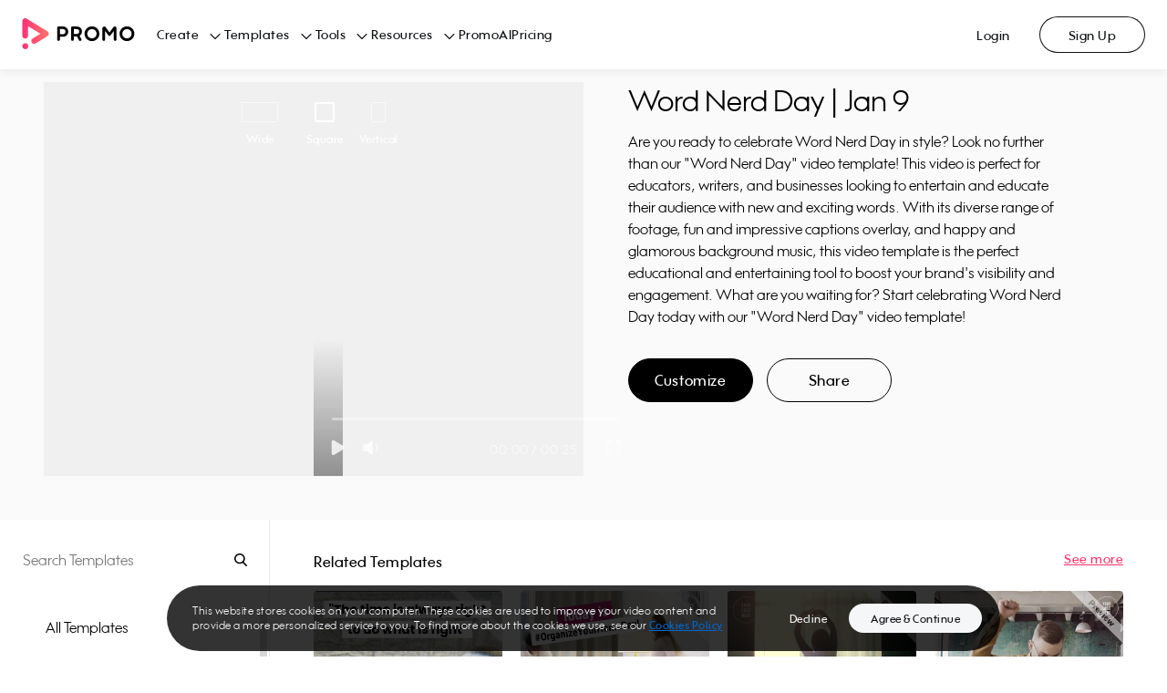

--- FILE ---
content_type: text/html; charset=utf-8
request_url: https://promo.com/templates/video/word-nerd-day-jan-9?aspect_ratio=square&category=startups
body_size: 36123
content:
<!DOCTYPE html><html><head prefix="og: http://ogp.me/ns# fb: http://ogp.me/ns/fb# slidely: http://ogp.me/ns/fb/slidely#"><meta charSet="utf-8"/><meta name="viewport" content="width=device-width, initial-scale=1.0, maximum-scale=1.0, user-scalable=0"/><title>Word Nerd Day | Jan 9 | Promo.com Template</title><meta http-equiv="X-UA-Compatible" content="IE=edge"/><meta property="fb:app_id" content="255083304564274"/><meta name="pinterest" content="nohover"/><meta property="og:updated_time" content="1769031172"/><meta property="og:url" content="https://promo.com/templates/video/word-nerd-day-jan-9"/><meta property="og:title" content="Check out this amazing video Created with Promo.com"/><meta property="og:description" content="Promo.com gives you ready-made video templates, high-quality footage, fully-licensed music, a built-in editor and free image tools so you can create stunning marketing visuals to promote anything, anywhere."/><meta property="og:type" content="object"/><meta property="og:image" content="https://ak04-promo-cdn.slidely.com/promoVideos/thumbnail/share?url=https%3A%2F%2Fez-media.s3.amazonaws.com%2Fmedia%2Fvideos%2F7f%2F01%2Fthumbs%2F7f012e7cbcb4b33c527c1ded488363e4--thumb-0.jpg&amp;for=facebook&amp;dv=5"/><meta property="og:image:width" content="1200"/><meta property="og:image:height" content="630"/><meta property="og:site_name" content="Promo.com"/><meta property="twitter:card" content="summary_large_image"/><meta property="twitter:site" content="@promodotcom"/><meta property="twitter:title" content="Check out this amazing video Created with Promo.com"/><meta property="twitter:description" content="Promo.com gives you ready-made video templates, high-quality footage, fully-licensed music, a built-in editor and free image tools so you can create stunning marketing visuals to promote anything, anywhere."/><meta property="twitter:image:src" content="https://ak02-promo-cdn.slidely.com/promoVideos/thumbnail/share?url=https%3A%2F%2Fez-media.s3.amazonaws.com%2Fmedia%2Fvideos%2F7f%2F01%2Fthumbs%2F7f012e7cbcb4b33c527c1ded488363e4--thumb-0.jpg&amp;for=twitter&amp;dv=5"/><meta property="twitter:app:name:iphone" content="Promo: Marketing Video Maker"/><meta property="twitter:app:id:iphone" content="1304321154"/><meta property="twitter:app:name:ipad" content="Promo: Marketing Video Maker"/><meta property="twitter:app:id:ipad" content="1304321154"/><meta property="twitter:app:name:googleplay" content="Promo: Marketing Video Maker"/><meta property="twitter:app:id:googleplay" content="com.promo.mobile"/><meta property="twitter:app:url:googleplay" content="https://play.google.com/store/apps/details?id=com.promo.mobile"/><meta property="al:ios:url" content="app.promo://home"/><meta property="al:ios:app_store_id" content="1304321154"/><meta property="al:ios:app_name" content="Promo: Marketing Video Maker"/><meta property="al:android:url" content="app.promo://home"/><meta property="al:android:app_name" content="Promo: Marketing Video Maker"/><meta property="al:android:package" content="com.promo.mobile"/><meta name="description" content="Are you ready to celebrate Word Nerd Day in style? Look no further than our &quot;Word Nerd Day&quot; video template! This video is perfect for educators, writers, and businesses looking to entertain and educate their audience with new and exciting words. With its diverse range of footage, fun and impressive captions overlay, and happy and glamorous background music, this video template is the perfect educational and entertaining tool to boost your brand&#x27;s visibility and engagement. What are you waiting for? Start celebrating Word Nerd Day today with our &quot;Word Nerd Day&quot; video template!"/><meta name="google-site-verification" content="owBbwE2Jpf1zouzyBXMiFsLdRuRIE-e7VszdQME0nc0"/><meta name="msvalidate.01" content="98B8921FA6E0B0A1985DA9E30A4E88F4"/><link href="https://promo.com/templates/video/word-nerd-day-jan-9" rel="canonical"/><link href="https://promo.com/templates/video/word-nerd-day-jan-9" hrefLang="x-default" rel="alternate"/><script type="application/ld+json">{"@context":"https://schema.org","@type":"ProfessionalService","name":"promo","image":"https://upload.wikimedia.org/wikipedia/en/a/af/Promo.com_Logo.png","@id":"","url":"https://promo.com","telephone":"972 (0) 3 6061600","address":{"@type":"PostalAddress","streetAddress":"Alon Towers, Tower 2, 36th Floor, 94 Yigal Alon Street","addressLocality":"Tel Aviv","postalCode":"6789156","addressCountry":"IL"}}</script><script type="application/ld+json">{"@context":"https://schema.org","@type":"VideoObject","name":"Word Nerd Day | Jan 9","description":"Are you ready to celebrate Word Nerd Day in style? Look no further than our \"Word Nerd Day\" video template! This video is perfect for educators, writers, and businesses looking to entertain and educate their audience with new and exciting words. With its diverse range of footage, fun and impressive captions overlay, and happy and glamorous background music, this video template is the perfect educational and entertaining tool to boost your brand's visibility and engagement. What are you waiting for? Start celebrating Word Nerd Day today with our \"Word Nerd Day\" video template!","thumbnailUrl":["https://ak04-promo-cdn.slidely.com/collections/videos/61/89/6189e46c534a953615041c1d--thumb-small.jpg?dv=5"],"uploadDate":"2026-01-21T21:32:52.412Z","contentUrl":"https://ak03-video-cdn.slidely.com/promoVideos/videos/61/89/6189e46c534a953615041c1d/final.mp4?dv=5"}</script><script type="application/ld+json">{"@context":"https://schema.org","@type":"BreadcrumbList","itemListElement":[{"type":"ListItem","position":1,"name":"Home","item":"https://promo.com/?utm_content=templatePage_breadcrumbs"},{"type":"ListItem","position":2,"name":"All templates","item":"https://promo.com/templates?utm_content=templatePage_breadcrumbs"},{"type":"ListItem","position":3,"name":"Startups","item":"/templates/startups?aspect_ratio=all&sort_order=most_popular&utm_content=templatePage_breadcrumbs"},{"type":"ListItem","position":4,"name":"Word Nerd Day | Jan 9","item":"/templates/video/word-nerd-day-jan-9?aspect_ratio=square&category=startups"}]}</script><meta name="next-head-count" content="41"/><link rel="preconnect" href="https://s.pinimg.com"/><link rel="preconnect" href="https://www.googletagmanager.com"/><link href="/favicons/favicon16x16.png" rel="icon" type="image/png" sizes="16x16"/><link href="/favicons/favicon32x32.png" rel="icon" type="image/png" sizes="32x32"/><link href="/favicons/favicon96x96.png" rel="icon" type="image/png" sizes="96x96"/><link href="/favicons/favicon120x120.png" rel="icon" type="image/png" sizes="120x120"/><link href="/favicons/favicon152x152.png" rel="icon" type="image/png" sizes="152x152"/><link href="/favicons/favicon167x167.png" rel="icon" type="image/png" sizes="167x167"/><link href="/favicons/favicon180x180.png" rel="apple-touch-icon" type="image/png" sizes="180x180"/><link rel="preload" href="https://ak02-promo-cdn.slidely.com/next/_next/static/css/3d11e9e6601edc4b.css" as="style"/><link rel="stylesheet" href="https://ak02-promo-cdn.slidely.com/next/_next/static/css/3d11e9e6601edc4b.css" data-n-g=""/><link rel="preload" href="https://ak02-promo-cdn.slidely.com/next/_next/static/css/6d80849d0c9c1475.css" as="style"/><link rel="stylesheet" href="https://ak02-promo-cdn.slidely.com/next/_next/static/css/6d80849d0c9c1475.css" data-n-p=""/><noscript data-n-css=""></noscript><script defer="" nomodule="" src="https://ak02-promo-cdn.slidely.com/next/_next/static/chunks/polyfills-c67a75d1b6f99dc8.js"></script><script src="https://ak02-promo-cdn.slidely.com/next/_next/static/chunks/webpack-9b510b985b95c17e.js" defer=""></script><script src="https://ak02-promo-cdn.slidely.com/next/_next/static/chunks/framework-2ea8c17f7ea07c81.js" defer=""></script><script src="https://ak02-promo-cdn.slidely.com/next/_next/static/chunks/main-6c4874ab5076bb95.js" defer=""></script><script src="https://ak02-promo-cdn.slidely.com/next/_next/static/chunks/pages/_app-e44893b16a921c2d.js" defer=""></script><script src="https://ak02-promo-cdn.slidely.com/next/_next/static/chunks/75fc9c18-55217e80064ded2b.js" defer=""></script><script src="https://ak02-promo-cdn.slidely.com/next/_next/static/chunks/ea88be26-43b75960b55a0567.js" defer=""></script><script src="https://ak02-promo-cdn.slidely.com/next/_next/static/chunks/fcc27f93-b6edee38bbc8438a.js" defer=""></script><script src="https://ak02-promo-cdn.slidely.com/next/_next/static/chunks/29107295-4a69275373f23f88.js" defer=""></script><script src="https://ak02-promo-cdn.slidely.com/next/_next/static/chunks/5ce6bf4a-7edc4eb240d88ed1.js" defer=""></script><script src="https://ak02-promo-cdn.slidely.com/next/_next/static/chunks/341f6a87-d30b2f971806eaa2.js" defer=""></script><script src="https://ak02-promo-cdn.slidely.com/next/_next/static/chunks/5908-f84bcac6914c852b.js" defer=""></script><script src="https://ak02-promo-cdn.slidely.com/next/_next/static/chunks/8550-68072ea796d9cb51.js" defer=""></script><script src="https://ak02-promo-cdn.slidely.com/next/_next/static/chunks/60-e7662bc8173c2cdb.js" defer=""></script><script src="https://ak02-promo-cdn.slidely.com/next/_next/static/chunks/7851-a35e613f45a410f2.js" defer=""></script><script src="https://ak02-promo-cdn.slidely.com/next/_next/static/chunks/5660-169b1daec298021d.js" defer=""></script><script src="https://ak02-promo-cdn.slidely.com/next/_next/static/chunks/9878-9d6bf0ea022e43a7.js" defer=""></script><script src="https://ak02-promo-cdn.slidely.com/next/_next/static/chunks/4969-133a0ab55caff60e.js" defer=""></script><script src="https://ak02-promo-cdn.slidely.com/next/_next/static/chunks/6455-cae91316c79bf606.js" defer=""></script><script src="https://ak02-promo-cdn.slidely.com/next/_next/static/chunks/1476-6f00d5a27c927ea4.js" defer=""></script><script src="https://ak02-promo-cdn.slidely.com/next/_next/static/chunks/5566-ba2614f8abac2cdb.js" defer=""></script><script src="https://ak02-promo-cdn.slidely.com/next/_next/static/chunks/2913-8f38b74b3c23150d.js" defer=""></script><script src="https://ak02-promo-cdn.slidely.com/next/_next/static/chunks/6743-10aaed1e63840dde.js" defer=""></script><script src="https://ak02-promo-cdn.slidely.com/next/_next/static/chunks/6530-c1b03a62df322499.js" defer=""></script><script src="https://ak02-promo-cdn.slidely.com/next/_next/static/chunks/pages/templates/video/%5Bvideo%5D-0f1738ce46eeea58.js" defer=""></script><script src="https://ak02-promo-cdn.slidely.com/next/_next/static/b0b6f8126e0547661c486014c658b504ceed2a37/_buildManifest.js" defer=""></script><script src="https://ak02-promo-cdn.slidely.com/next/_next/static/b0b6f8126e0547661c486014c658b504ceed2a37/_ssgManifest.js" defer=""></script></head><body itemscope="" itemType="http://schema.org/WebPage"><div id="__next" data-reactroot=""><div class="promo-layout"><div data-qaid="promo-header" class="promo-header"><header class="mobile-header"><div class="mobile-top-header mobile-top-header--shadow"><a href="/planner/my-calendar" aria-label="Go to home"><span class="mobile-top-header__logo"></span></a></div><span class="hamburger-button" data-qaid="header_mobile_button"><span class="hamburger-button__line"></span><span class="hamburger-button__line"></span><span class="hamburger-button__line"></span></span><div class="mobile-header-menu"><ul class="mobile-header-menu__list"><li class="mobile-header-menu__item text-title-medium"><a href="/" class="mobile-header-menu__link">Home</a></li><li class="mobile-header-menu__item text-title-medium" data-qaid="sidebar_menu_item_create">Create<div class="promo__icon Dark01-bg promo__icon--large" style="-webkit-mask-image:url(&#x27;https://ak03-cdn.slidely.com/static/promo-design-system/assets/img/Icons/16/ic16-chevron-right.svg?ver=2.1&#x27;);mask-image:url(&#x27;https://ak03-cdn.slidely.com/static/promo-design-system/assets/img/Icons/16/ic16-chevron-right.svg?ver=2.1&#x27;)"></div></li><li class="mobile-header-menu__item text-title-medium" data-qaid="sidebar_menu_item_templates">Templates<div class="promo__icon Dark01-bg promo__icon--large" style="-webkit-mask-image:url(&#x27;https://ak03-cdn.slidely.com/static/promo-design-system/assets/img/Icons/16/ic16-chevron-right.svg?ver=2.1&#x27;);mask-image:url(&#x27;https://ak03-cdn.slidely.com/static/promo-design-system/assets/img/Icons/16/ic16-chevron-right.svg?ver=2.1&#x27;)"></div></li><li class="mobile-header-menu__item text-title-medium" data-qaid="sidebar_menu_item_tools">Tools<div class="promo__icon Dark01-bg promo__icon--large" style="-webkit-mask-image:url(&#x27;https://ak03-cdn.slidely.com/static/promo-design-system/assets/img/Icons/16/ic16-chevron-right.svg?ver=2.1&#x27;);mask-image:url(&#x27;https://ak03-cdn.slidely.com/static/promo-design-system/assets/img/Icons/16/ic16-chevron-right.svg?ver=2.1&#x27;)"></div></li><li class="mobile-header-menu__item text-title-medium" data-qaid="sidebar_menu_item_resources">Resources<div class="promo__icon Dark01-bg promo__icon--large" style="-webkit-mask-image:url(&#x27;https://ak03-cdn.slidely.com/static/promo-design-system/assets/img/Icons/16/ic16-chevron-right.svg?ver=2.1&#x27;);mask-image:url(&#x27;https://ak03-cdn.slidely.com/static/promo-design-system/assets/img/Icons/16/ic16-chevron-right.svg?ver=2.1&#x27;)"></div></li><li class="mobile-header-menu__item text-title-medium" data-qaid="sidebar_menu_item_promoai"><a href="/planner/my-calendar" class="mobile-header-menu__link">PromoAI</a></li><li class="mobile-header-menu__item text-title-medium" data-qaid="sidebar_menu_item_pricing"><a href="/pricing" class="mobile-header-menu__link">Pricing</a></li><li class="mobile-header-menu__item text-title-medium"><span class="mobile-header-menu__link">Login</span></li><li class="mobile-header-menu__item text-title-medium"><span class="mobile-header-menu__link">Sign Up</span></li></ul><a href="/create" class="promo__button mobile-header-menu__start-now promo__button--default promo__button--primary-blue promo__button--large promo__button--filled false--left isLink" data-qaid="">Start Now</a></div><div class="mobile-header-sub-menu"><span class="mobile-header-sub-menu__header"><div class="promo__icon mobile-header-sub-menu__back Dark01-bg promo__icon--large" style="-webkit-mask-image:url(&#x27;https://ak03-cdn.slidely.com/static/promo-design-system/assets/img/Icons/16/ic16-chevron-left.svg?ver=2.1&#x27;);mask-image:url(&#x27;https://ak03-cdn.slidely.com/static/promo-design-system/assets/img/Icons/16/ic16-chevron-left.svg?ver=2.1&#x27;)"></div><span class="mobile-header-sub-menu__title text-title-medium">Create</span></span><span class="mobile-header-sub-menu__header-separator"></span><ul data-qaid="promo-accordion" class="promo-accordion mobile-header-sub-menu__items"><li class="accordion-item"><div class="accordion-item__header"><h2 class="accordion-item__title text-headline-micro">Social Media</h2><div class="promo__icon accordion-item__arrow Dark01-bg promo__icon--medium" style="-webkit-mask-image:url(&#x27;https://ak03-cdn.slidely.com/static/promo-design-system/assets/img/Icons/16/ic16-chevron-down.svg?ver=2.1&#x27;);mask-image:url(&#x27;https://ak03-cdn.slidely.com/static/promo-design-system/assets/img/Icons/16/ic16-chevron-down.svg?ver=2.1&#x27;)"></div></div><div class="accordion-item__panel" style="height:0px;overflow:hidden" aria-hidden="true"><div><div class="accordion-item__content text-title-small"><ul class="header-links"><li class="header-links__item"><a href="/tools/calendar/june" class="header-links__link">Daily Calendar Videos</a></li><li class="header-links__item"><a href="/for/facebook/videos" class="header-links__link">Facebook Videos</a></li><li class="header-links__item"><a href="/for/instagram/videos" class="header-links__link">Instagram Videos</a></li><li class="header-links__item"><a href="/for/youtube/videos" class="header-links__link">YouTube Videos</a></li><li class="header-links__item"><a href="/for/youtube/intros" class="header-links__link">YouTube Intro Videos</a></li></ul></div></div></div></li><li class="accordion-item"><div class="accordion-item__header"><h2 class="accordion-item__title text-headline-micro">Industries</h2><div class="promo__icon accordion-item__arrow Dark01-bg promo__icon--medium" style="-webkit-mask-image:url(&#x27;https://ak03-cdn.slidely.com/static/promo-design-system/assets/img/Icons/16/ic16-chevron-down.svg?ver=2.1&#x27;);mask-image:url(&#x27;https://ak03-cdn.slidely.com/static/promo-design-system/assets/img/Icons/16/ic16-chevron-down.svg?ver=2.1&#x27;)"></div></div><div class="accordion-item__panel" style="height:0px;overflow:hidden" aria-hidden="true"><div><div class="accordion-item__content text-title-small"><ul class="header-links"><li class="header-links__item"><a href="/for/real-estate-videos" class="header-links__link">Real Estate Videos</a></li><li class="header-links__item"><a href="/for/fitness" class="header-links__link">Fitness Videos</a></li><li class="header-links__item"><a href="/for/fashion" class="header-links__link">Fashion Videos</a></li><li class="header-links__item"><a href="/for/restaurants" class="header-links__link">Restaurant Videos</a></li><li class="header-links__item"><a href="/for/travel" class="header-links__link">Travel Videos</a></li></ul></div></div></div></li><li class="accordion-item"><div class="accordion-item__header"><h2 class="accordion-item__title text-headline-micro">Marketing</h2><div class="promo__icon accordion-item__arrow Dark01-bg promo__icon--medium" style="-webkit-mask-image:url(&#x27;https://ak03-cdn.slidely.com/static/promo-design-system/assets/img/Icons/16/ic16-chevron-down.svg?ver=2.1&#x27;);mask-image:url(&#x27;https://ak03-cdn.slidely.com/static/promo-design-system/assets/img/Icons/16/ic16-chevron-down.svg?ver=2.1&#x27;)"></div></div><div class="accordion-item__panel" style="height:0px;overflow:hidden" aria-hidden="true"><div><div class="accordion-item__content text-title-small"><ul class="header-links"><li class="header-links__item"><a href="/for/commercials" class="header-links__link">Commercial Maker</a></li><li class="header-links__item"><a href="/for/facebook/story-ads" class="header-links__link">Facebook Story Ads</a></li><li class="header-links__item"><a href="/for/instagram/story-ads" class="header-links__link">Instagram Story Ads</a></li><li class="header-links__item"><a href="/for/linkedin/ads" class="header-links__link">LinkedIn Video Ads</a></li><li class="header-links__item"><a href="/for/youtube/ads" class="header-links__link">YouTube Ads</a></li><li class="header-links__item"><a href="/for/promo-videos" class="header-links__link">Promo Videos</a></li></ul></div></div></div></li><li class="accordion-item"><div class="accordion-item__header"><h2 class="accordion-item__title text-headline-micro">E-commerce</h2><div class="promo__icon accordion-item__arrow Dark01-bg promo__icon--medium" style="-webkit-mask-image:url(&#x27;https://ak03-cdn.slidely.com/static/promo-design-system/assets/img/Icons/16/ic16-chevron-down.svg?ver=2.1&#x27;);mask-image:url(&#x27;https://ak03-cdn.slidely.com/static/promo-design-system/assets/img/Icons/16/ic16-chevron-down.svg?ver=2.1&#x27;)"></div></div><div class="accordion-item__panel" style="height:0px;overflow:hidden" aria-hidden="true"><div><div class="accordion-item__content text-title-small"><ul class="header-links"><li class="header-links__item"><a href="/for/ecommerce" class="header-links__link">E-commerce Ads</a></li><li class="header-links__item"><a href="/for/amazon/ads" class="header-links__link">Amazon Video Ads</a></li></ul></div></div></div></li></ul></div><div class="mobile-header-sub-menu"><span class="mobile-header-sub-menu__header"><div class="promo__icon mobile-header-sub-menu__back Dark01-bg promo__icon--large" style="-webkit-mask-image:url(&#x27;https://ak03-cdn.slidely.com/static/promo-design-system/assets/img/Icons/16/ic16-chevron-left.svg?ver=2.1&#x27;);mask-image:url(&#x27;https://ak03-cdn.slidely.com/static/promo-design-system/assets/img/Icons/16/ic16-chevron-left.svg?ver=2.1&#x27;)"></div><span class="mobile-header-sub-menu__title text-title-medium">Templates</span></span><span class="mobile-header-sub-menu__header-separator"></span><ul data-qaid="promo-accordion" class="promo-accordion mobile-header-sub-menu__items"><li class="accordion-item"><div class="accordion-item__header"><h2 class="accordion-item__title text-headline-micro">Trending Now</h2><div class="promo__icon accordion-item__arrow Dark01-bg promo__icon--medium" style="-webkit-mask-image:url(&#x27;https://ak03-cdn.slidely.com/static/promo-design-system/assets/img/Icons/16/ic16-chevron-down.svg?ver=2.1&#x27;);mask-image:url(&#x27;https://ak03-cdn.slidely.com/static/promo-design-system/assets/img/Icons/16/ic16-chevron-down.svg?ver=2.1&#x27;)"></div></div><div class="accordion-item__panel" style="height:0px;overflow:hidden" aria-hidden="true"><div><div class="accordion-item__content text-title-small"><ul class="header-links"><li class="header-links__item"><a href="/templates/holidays?aspect_ratio=all&amp;keyword=Vacation%2CWinter%2CNew+Year%27s+Day%2CNew+Year%27s+Eve%2CHolidays%2CThanksgiving%2CCinco+de+mayo%2CSummer+Vacation%2Cchristmas%2Cthanksgiving%2Cchinese+new+year%2Ceaster%2Cmemorial-day%2Cindependence-day%2Clabor-day%2Challoween%2Cnew+years%2CAsia+Vacation%2CSki+Vacation%2CWinter+Vacation&amp;sort_order=newest" class="header-links__link">Holiday Templates</a></li><li class="header-links__item"><a href="/templates/search?aspect_ratio=all&amp;keyword=video+ads&amp;sort_order=most_popular" class="header-links__link">Video Ads</a></li><li class="header-links__item"><a href="/templates/inspirational" class="header-links__link">Motivational &amp; Inspirational</a></li><li class="header-links__item"><a href="/templates/search?aspect_ratio=all&amp;keyword=birthday+greetings&amp;sort_order=most_popular" class="header-links__link">Birthday Greetings</a></li><li class="header-links__item"><a href="/templates/search?aspect_ratio=all&amp;keyword=listicles&amp;sort_order=most_popular" class="header-links__link">Listicles</a></li></ul></div></div></div></li><li class="accordion-item"><div class="accordion-item__header"><h2 class="accordion-item__title text-headline-micro">Marketing</h2><div class="promo__icon accordion-item__arrow Dark01-bg promo__icon--medium" style="-webkit-mask-image:url(&#x27;https://ak03-cdn.slidely.com/static/promo-design-system/assets/img/Icons/16/ic16-chevron-down.svg?ver=2.1&#x27;);mask-image:url(&#x27;https://ak03-cdn.slidely.com/static/promo-design-system/assets/img/Icons/16/ic16-chevron-down.svg?ver=2.1&#x27;)"></div></div><div class="accordion-item__panel" style="height:0px;overflow:hidden" aria-hidden="true"><div><div class="accordion-item__content text-title-small"><ul class="header-links"><li class="header-links__item"><a href="/templates/marketing-videos?aspect_ratio=all&amp;sort_order=most_popular" class="header-links__link">Sales &amp; Promotions</a></li><li class="header-links__item"><a href="/templates/6-seconds?aspect_ratio=all&amp;sort_order=most_popular" class="header-links__link">Short Ads</a></li><li class="header-links__item"><a href="/templates/search?aspect_ratio=all&amp;keyword=slideshow&amp;sort_order=most_popular" class="header-links__link">Slideshows</a></li></ul></div></div></div></li><li class="accordion-item"><div class="accordion-item__header"><h2 class="accordion-item__title text-headline-micro">Industries</h2><div class="promo__icon accordion-item__arrow Dark01-bg promo__icon--medium" style="-webkit-mask-image:url(&#x27;https://ak03-cdn.slidely.com/static/promo-design-system/assets/img/Icons/16/ic16-chevron-down.svg?ver=2.1&#x27;);mask-image:url(&#x27;https://ak03-cdn.slidely.com/static/promo-design-system/assets/img/Icons/16/ic16-chevron-down.svg?ver=2.1&#x27;)"></div></div><div class="accordion-item__panel" style="height:0px;overflow:hidden" aria-hidden="true"><div><div class="accordion-item__content text-title-small"><ul class="header-links"><li class="header-links__item"><a href="/templates/real-estate?aspect_ratio=all&amp;sort_order=most_popular" class="header-links__link">Real Estate</a></li><li class="header-links__item"><a href="/templates/health-fitness?aspect_ratio=all&amp;sort_order=most_popular" class="header-links__link">Health &amp; Fitness</a></li><li class="header-links__item"><a href="/templates/beauty-care?aspect_ratio=all&amp;sort_order=most_popular" class="header-links__link">Beauty &amp; Care</a></li><li class="header-links__item"><a href="/templates/food-beverages?aspect_ratio=all&amp;sort_order=most_popular" class="header-links__link">Food &amp; Drink</a></li><li class="header-links__item"><a href="/templates/ecommerce-online-stores?aspect_ratio=all&amp;sort_order=most_popular" class="header-links__link">E-commerce &amp; Retail</a></li><li class="header-links__item"><a href="/templates/recruiting-hr?aspect_ratio=vertical&amp;sort_order=most_popular" class="header-links__link">Recruiting &amp; HR</a></li><li class="header-links__item"><a href="/templates/search?aspect_ratio=all&amp;keyword=education&amp;sort_order=most_popular" class="header-links__link">Education</a></li></ul></div></div></div></li><li class="accordion-item"><div class="accordion-item__header"><h2 class="accordion-item__title text-headline-micro">Social Media</h2><div class="promo__icon accordion-item__arrow Dark01-bg promo__icon--medium" style="-webkit-mask-image:url(&#x27;https://ak03-cdn.slidely.com/static/promo-design-system/assets/img/Icons/16/ic16-chevron-down.svg?ver=2.1&#x27;);mask-image:url(&#x27;https://ak03-cdn.slidely.com/static/promo-design-system/assets/img/Icons/16/ic16-chevron-down.svg?ver=2.1&#x27;)"></div></div><div class="accordion-item__panel" style="height:0px;overflow:hidden" aria-hidden="true"><div><div class="accordion-item__content text-title-small"><ul class="header-links"><li class="header-links__item"><a href="/templates/facebook-ads" class="header-links__link">Facebook</a></li><li class="header-links__item"><a href="/templates/instagram-ads?aspect_ratio=square&amp;sort_order=most_popular" class="header-links__link">Instagram</a></li><li class="header-links__item"><a href="/templates/search?aspect_ratio=vertical&amp;keyword=tiktok&amp;sort_order=most_popular" class="header-links__link">TikTok</a></li><li class="header-links__item"><a href="/templates/youtube-ads?aspect_ratio=wide&amp;sort_order=most_popular" class="header-links__link">YouTube</a></li><li class="header-links__item"><a href="/templates/vertical-videos?aspect_ratio=vertical&amp;keyword=vertical%20video%20templates%2Cvertical%20video%20ad%20templates%2Cfacebook%20vertical%20video%20ads%20templates%2Cyoutube%20vertical%20video%20ads%20templates%2Cinstagram%20vertical%20video%20ads%20templates%2Cfblandingpage%2CSocial%20Marketing&amp;sort_order=most_popular" class="header-links__link">Stories</a></li></ul></div></div></div></li><li class="accordion-item"><div class="accordion-item__header"><h2 class="accordion-item__title text-headline-micro">Formats</h2><div class="promo__icon accordion-item__arrow Dark01-bg promo__icon--medium" style="-webkit-mask-image:url(&#x27;https://ak03-cdn.slidely.com/static/promo-design-system/assets/img/Icons/16/ic16-chevron-down.svg?ver=2.1&#x27;);mask-image:url(&#x27;https://ak03-cdn.slidely.com/static/promo-design-system/assets/img/Icons/16/ic16-chevron-down.svg?ver=2.1&#x27;)"></div></div><div class="accordion-item__panel" style="height:0px;overflow:hidden" aria-hidden="true"><div><div class="accordion-item__content text-title-small"><ul class="header-links"><li class="header-links__item"><a href="/templates/meme?aspect_ratio=all&amp;sort_order=most_popular" class="header-links__link">Meme Videos</a></li><li class="header-links__item"><a href="/templates/6-seconds?aspect_ratio=all&amp;sort_order=most_popular" class="header-links__link">6 Second Videos</a></li><li class="header-links__item"><a href="/templates/search?aspect_ratio=all&amp;keyword=youtube%20intro&amp;sort_order=most_popular" class="header-links__link">YouTube Intros</a></li><li class="header-links__item"><a href="/templates/Listical%20Videos%20?aspect_ratio=all&amp;sort_order=most_popular" class="header-links__link">Listicles</a></li><li class="header-links__item"><a href="/templates/inspirational?aspect_ratio=all&amp;sort_order=most_popular" class="header-links__link">Inspirational &amp; Quotes</a></li></ul></div></div></div></li></ul></div><div class="mobile-header-sub-menu"><span class="mobile-header-sub-menu__header"><div class="promo__icon mobile-header-sub-menu__back Dark01-bg promo__icon--large" style="-webkit-mask-image:url(&#x27;https://ak03-cdn.slidely.com/static/promo-design-system/assets/img/Icons/16/ic16-chevron-left.svg?ver=2.1&#x27;);mask-image:url(&#x27;https://ak03-cdn.slidely.com/static/promo-design-system/assets/img/Icons/16/ic16-chevron-left.svg?ver=2.1&#x27;)"></div><span class="mobile-header-sub-menu__title text-title-medium">Tools</span></span><span class="mobile-header-sub-menu__header-separator"></span><ul data-qaid="promo-accordion" class="promo-accordion mobile-header-sub-menu__items"><li class="accordion-item"><div class="accordion-item__header"><h2 class="accordion-item__title text-headline-micro">Video Maker</h2><div class="promo__icon accordion-item__arrow Dark01-bg promo__icon--medium" style="-webkit-mask-image:url(&#x27;https://ak03-cdn.slidely.com/static/promo-design-system/assets/img/Icons/16/ic16-chevron-down.svg?ver=2.1&#x27;);mask-image:url(&#x27;https://ak03-cdn.slidely.com/static/promo-design-system/assets/img/Icons/16/ic16-chevron-down.svg?ver=2.1&#x27;)"></div></div><div class="accordion-item__panel" style="height:0px;overflow:hidden" aria-hidden="true"><div><div class="accordion-item__content text-title-small"><ul class="header-links"><li class="header-links__item"><a href="promo-ai-social-media-manager?utm_content=promo-ai-social-media-manager_header" class="header-links__link">PromoAI</a></li><li class="header-links__item"><a href="/for/online-video-maker" class="header-links__link">Online Video Maker</a></li><li class="header-links__item"><a href="/for/youtube/intros" class="header-links__link">YouTube Intro Maker</a></li><li class="header-links__item"><a href="/tools/lyric-video-maker" class="header-links__link">Lyric Video Maker</a></li><li class="header-links__item"><a href="/for/video-ad-maker" class="header-links__link">Video Ad Maker</a></li><li class="header-links__item"><a href="/tools" class="header-links__link">All Tools</a></li></ul></div></div></div></li><li class="accordion-item"><div class="accordion-item__header"><h2 class="accordion-item__title text-headline-micro">Video Editor</h2><div class="promo__icon accordion-item__arrow Dark01-bg promo__icon--medium" style="-webkit-mask-image:url(&#x27;https://ak03-cdn.slidely.com/static/promo-design-system/assets/img/Icons/16/ic16-chevron-down.svg?ver=2.1&#x27;);mask-image:url(&#x27;https://ak03-cdn.slidely.com/static/promo-design-system/assets/img/Icons/16/ic16-chevron-down.svg?ver=2.1&#x27;)"></div></div><div class="accordion-item__panel" style="height:0px;overflow:hidden" aria-hidden="true"><div><div class="accordion-item__content text-title-small"><ul class="header-links"><li class="header-links__item"><a href="/for/video-editor" class="header-links__link">Online Video Editor</a></li><li class="header-links__item"><a href="/tools/add-audio-to-video" class="header-links__link">Add Audio to Video</a></li><li class="header-links__item"><a href="/tools/online-video-cutter" class="header-links__link">Online Video Cutter</a></li><li class="header-links__item"><a href="/tools/online-mp4-editor" class="header-links__link">Online MP4 Editor</a></li><li class="header-links__item"><a href="/tools/video-compressor" class="header-links__link">Video Compressor</a></li><li class="header-links__item"><a href="/tools/add-text-to-video" class="header-links__link">Add Text to Video</a></li></ul></div></div></div></li><li class="accordion-item"><div class="accordion-item__header"><h2 class="accordion-item__title text-headline-micro">Photos</h2><div class="promo__icon accordion-item__arrow Dark01-bg promo__icon--medium" style="-webkit-mask-image:url(&#x27;https://ak03-cdn.slidely.com/static/promo-design-system/assets/img/Icons/16/ic16-chevron-down.svg?ver=2.1&#x27;);mask-image:url(&#x27;https://ak03-cdn.slidely.com/static/promo-design-system/assets/img/Icons/16/ic16-chevron-down.svg?ver=2.1&#x27;)"></div></div><div class="accordion-item__panel" style="height:0px;overflow:hidden" aria-hidden="true"><div><div class="accordion-item__content text-title-small"><ul class="header-links"><li class="header-links__item"><a href="/tools/photo-editor" class="header-links__link">Free Photo Editor</a></li><li class="header-links__item"><a href="/tools/image-resizer" class="header-links__link">Image Resizer</a></li><li class="header-links__item"><a href="/tools/collage-maker" class="header-links__link">Free Online Collage Maker</a></li><li class="header-links__item"><a href="/tools/photos-to-video-maker" class="header-links__link">Photos to Video Maker</a></li><li class="header-links__item"><a href="/tools/youtube-thumbnail-maker" class="header-links__link">YouTube Thumbnail Maker</a></li><li class="header-links__item"><a href="/tools/meme-maker" class="header-links__link">Meme Maker</a></li></ul></div></div></div></li><li class="accordion-item"><div class="accordion-item__header"><h2 class="accordion-item__title text-headline-micro">GIF</h2><div class="promo__icon accordion-item__arrow Dark01-bg promo__icon--medium" style="-webkit-mask-image:url(&#x27;https://ak03-cdn.slidely.com/static/promo-design-system/assets/img/Icons/16/ic16-chevron-down.svg?ver=2.1&#x27;);mask-image:url(&#x27;https://ak03-cdn.slidely.com/static/promo-design-system/assets/img/Icons/16/ic16-chevron-down.svg?ver=2.1&#x27;)"></div></div><div class="accordion-item__panel" style="height:0px;overflow:hidden" aria-hidden="true"><div><div class="accordion-item__content text-title-small"><ul class="header-links"><li class="header-links__item"><a href="/tools/video-to-gif" class="header-links__link">Video to GIF Maker</a></li><li class="header-links__item"><a href="/tools/add-text-to-gif" class="header-links__link">Add Text to GIF</a></li><li class="header-links__item"><a href="/tools/gif-editor" class="header-links__link">GIF Editor</a></li><li class="header-links__item"><a href="/tools/happy-birthday-gif-maker" class="header-links__link">Happy Birthday GIF</a></li><li class="header-links__item"><a href="/tools/merry-christmas-gif-maker" class="header-links__link">Merry Christmas GIF</a></li></ul></div></div></div></li><li class="accordion-item"><div class="accordion-item__header"><h2 class="accordion-item__title text-headline-micro">More</h2><div class="promo__icon accordion-item__arrow Dark01-bg promo__icon--medium" style="-webkit-mask-image:url(&#x27;https://ak03-cdn.slidely.com/static/promo-design-system/assets/img/Icons/16/ic16-chevron-down.svg?ver=2.1&#x27;);mask-image:url(&#x27;https://ak03-cdn.slidely.com/static/promo-design-system/assets/img/Icons/16/ic16-chevron-down.svg?ver=2.1&#x27;)"></div></div><div class="accordion-item__panel" style="height:0px;overflow:hidden" aria-hidden="true"><div><div class="accordion-item__content text-title-small"><ul class="header-links"><li class="header-links__item"><a href="/tools/calendar/june" class="header-links__link">Social Media Calendar</a></li><li class="header-links__item"><a href="/tools/video-production-cost-estimator" class="header-links__link">Video Production Cost Estimator</a></li><li class="header-links__item"><a href="/tools/facebook-ad-budget-calculator" class="header-links__link">Facebook Ad Budget Calculator</a></li><li class="header-links__item"><a href="/tools/facebook-ads-troubleshooter" class="header-links__link">Facebook Ads Troubleshooter</a></li><li class="header-links__item"><a href="/tools/youtube-money-calculator" class="header-links__link">YouTube Money Calculator</a></li><li class="header-links__item"><a href="/tools/ebook" class="header-links__link">Promo Marketing Ebook</a></li></ul></div></div></div></li></ul></div><div class="mobile-header-sub-menu"><span class="mobile-header-sub-menu__header"><div class="promo__icon mobile-header-sub-menu__back Dark01-bg promo__icon--large" style="-webkit-mask-image:url(&#x27;https://ak03-cdn.slidely.com/static/promo-design-system/assets/img/Icons/16/ic16-chevron-left.svg?ver=2.1&#x27;);mask-image:url(&#x27;https://ak03-cdn.slidely.com/static/promo-design-system/assets/img/Icons/16/ic16-chevron-left.svg?ver=2.1&#x27;)"></div><span class="mobile-header-sub-menu__title text-title-medium">Resources</span></span><span class="mobile-header-sub-menu__header-separator"></span><ul data-qaid="promo-accordion" class="promo-accordion mobile-header-sub-menu__items"><li class="accordion-item"><div class="accordion-item__header"><h2 class="accordion-item__title text-headline-micro">Learn</h2><div class="promo__icon accordion-item__arrow Dark01-bg promo__icon--medium" style="-webkit-mask-image:url(&#x27;https://ak03-cdn.slidely.com/static/promo-design-system/assets/img/Icons/16/ic16-chevron-down.svg?ver=2.1&#x27;);mask-image:url(&#x27;https://ak03-cdn.slidely.com/static/promo-design-system/assets/img/Icons/16/ic16-chevron-down.svg?ver=2.1&#x27;)"></div></div><div class="accordion-item__panel" style="height:0px;overflow:hidden" aria-hidden="true"><div><div class="accordion-item__content text-title-small"><ul class="header-links"><li class="header-links__item"><a href="/blog" class="header-links__link">Blog</a></li><li class="header-links__item"><a href="/learn" class="header-links__link">Promo Academy</a></li><li class="header-links__item"><a href="https://support.promo.com/en" class="header-links__link">Knowledge base</a></li><li class="header-links__item"><a href="/faq" class="header-links__link">FAQ</a></li></ul></div></div></div></li><li class="accordion-item"><div class="accordion-item__header"><h2 class="accordion-item__title text-headline-micro">Tips &amp; Tutorials</h2><div class="promo__icon accordion-item__arrow Dark01-bg promo__icon--medium" style="-webkit-mask-image:url(&#x27;https://ak03-cdn.slidely.com/static/promo-design-system/assets/img/Icons/16/ic16-chevron-down.svg?ver=2.1&#x27;);mask-image:url(&#x27;https://ak03-cdn.slidely.com/static/promo-design-system/assets/img/Icons/16/ic16-chevron-down.svg?ver=2.1&#x27;)"></div></div><div class="accordion-item__panel" style="height:0px;overflow:hidden" aria-hidden="true"><div><div class="accordion-item__content text-title-small"><ul class="header-links"><li class="header-links__item"><a href="/blog/video-marketing-101" class="header-links__link">Video Marketing 101</a></li><li class="header-links__item"><a href="/blog/guide-to-creating-winning-videos" class="header-links__link">How to create winning videos</a></li><li class="header-links__item"><a href="/blog/7-things-you-didnt-know-you-can-do-with-promo" class="header-links__link">7 Things You Could Do With Promo</a></li><li class="header-links__item"><a href="/blog/how-to-add-music-to-a-video" class="header-links__link">How to Add Music to a Video</a></li><li class="header-links__item"><a href="/blog/how-to-add-subtitles-to-a-video" class="header-links__link">How to Add Subtitles to a Video</a></li><li class="header-links__item"><a href="/blog/a-complete-guide-to-video-aspect-ratios-in-2021" class="header-links__link">The Complete Guide to Video Aspect Ratios</a></li></ul></div></div></div></li></ul></div></header><header class="desktop-header desktop-header--shadow"><a href="/planner/my-calendar" aria-label="Go to home"><span class="desktop-header__logo"></span></a><ul class="header-menu desktop-header__header-menu"><li class="header-menu__item button-medium" data-qaid="header_link_create"><span class="header-menu-button header-menu__link"><a href="/create" class="header-menu-button__title button-medium">Create</a><div class="promo__icon header-menu-button__arrow Dark01-bg promo__icon--medium" style="-webkit-mask-image:url(&#x27;https://ak03-cdn.slidely.com/static/promo-design-system/assets/img/Icons/16/ic16-chevron-down.svg?ver=2.1&#x27;);mask-image:url(&#x27;https://ak03-cdn.slidely.com/static/promo-design-system/assets/img/Icons/16/ic16-chevron-down.svg?ver=2.1&#x27;)"></div><div class="header-menu-button__content"><div class="header-menu-button__inner-content"><div class="header-sub-menu header-menu__sub-menu"><div class="header-sub-menu__section"><span class="header-sub-menu__title text-headline-small">Social Media</span><ul class="header-links"><li class="header-links__item"><a href="/tools/calendar/june" class="header-links__link">Daily Calendar Videos</a></li><li class="header-links__item"><a href="/for/facebook/videos" class="header-links__link">Facebook Videos</a></li><li class="header-links__item"><a href="/for/instagram/videos" class="header-links__link">Instagram Videos</a></li><li class="header-links__item"><a href="/for/youtube/videos" class="header-links__link">YouTube Videos</a></li><li class="header-links__item"><a href="/for/youtube/intros" class="header-links__link">YouTube Intro Videos</a></li></ul></div><div class="header-sub-menu__section"><span class="header-sub-menu__title text-headline-small">Industries</span><ul class="header-links"><li class="header-links__item"><a href="/for/real-estate-videos" class="header-links__link">Real Estate Videos</a></li><li class="header-links__item"><a href="/for/fitness" class="header-links__link">Fitness Videos</a></li><li class="header-links__item"><a href="/for/fashion" class="header-links__link">Fashion Videos</a></li><li class="header-links__item"><a href="/for/restaurants" class="header-links__link">Restaurant Videos</a></li><li class="header-links__item"><a href="/for/travel" class="header-links__link">Travel Videos</a></li></ul></div><div class="header-sub-menu__section"><span class="header-sub-menu__title text-headline-small">Marketing</span><ul class="header-links"><li class="header-links__item"><a href="/for/commercials" class="header-links__link">Commercial Maker</a></li><li class="header-links__item"><a href="/for/facebook/story-ads" class="header-links__link">Facebook Story Ads</a></li><li class="header-links__item"><a href="/for/instagram/story-ads" class="header-links__link">Instagram Story Ads</a></li><li class="header-links__item"><a href="/for/linkedin/ads" class="header-links__link">LinkedIn Video Ads</a></li><li class="header-links__item"><a href="/for/youtube/ads" class="header-links__link">YouTube Ads</a></li><li class="header-links__item"><a href="/for/promo-videos" class="header-links__link">Promo Videos</a></li></ul></div><div class="header-sub-menu__section"><span class="header-sub-menu__title text-headline-small">E-commerce</span><ul class="header-links"><li class="header-links__item"><a href="/for/ecommerce" class="header-links__link">E-commerce Ads</a></li><li class="header-links__item"><a href="/for/amazon/ads" class="header-links__link">Amazon Video Ads</a></li></ul></div></div></div></div></span></li><li class="header-menu__item button-medium" data-qaid="header_link_templates"><span class="header-menu-button header-menu__link"><a href="/templates/trending?aspect_ratio=all&amp;sort_order=most_popular" class="header-menu-button__title button-medium">Templates</a><div class="promo__icon header-menu-button__arrow Dark01-bg promo__icon--medium" style="-webkit-mask-image:url(&#x27;https://ak03-cdn.slidely.com/static/promo-design-system/assets/img/Icons/16/ic16-chevron-down.svg?ver=2.1&#x27;);mask-image:url(&#x27;https://ak03-cdn.slidely.com/static/promo-design-system/assets/img/Icons/16/ic16-chevron-down.svg?ver=2.1&#x27;)"></div><div class="header-menu-button__content"><div class="header-menu-button__inner-content"><div class="header-sub-menu header-menu__sub-menu"><div class="header-sub-menu__section"><span class="header-sub-menu__title text-headline-small">Trending Now</span><ul class="header-links"><li class="header-links__item"><a href="/templates/holidays?aspect_ratio=all&amp;keyword=Vacation%2CWinter%2CNew+Year%27s+Day%2CNew+Year%27s+Eve%2CHolidays%2CThanksgiving%2CCinco+de+mayo%2CSummer+Vacation%2Cchristmas%2Cthanksgiving%2Cchinese+new+year%2Ceaster%2Cmemorial-day%2Cindependence-day%2Clabor-day%2Challoween%2Cnew+years%2CAsia+Vacation%2CSki+Vacation%2CWinter+Vacation&amp;sort_order=newest" class="header-links__link">Holiday Templates</a></li><li class="header-links__item"><a href="/templates/search?aspect_ratio=all&amp;keyword=video+ads&amp;sort_order=most_popular" class="header-links__link">Video Ads</a></li><li class="header-links__item"><a href="/templates/inspirational" class="header-links__link">Motivational &amp; Inspirational</a></li><li class="header-links__item"><a href="/templates/search?aspect_ratio=all&amp;keyword=birthday+greetings&amp;sort_order=most_popular" class="header-links__link">Birthday Greetings</a></li><li class="header-links__item"><a href="/templates/search?aspect_ratio=all&amp;keyword=listicles&amp;sort_order=most_popular" class="header-links__link">Listicles</a></li></ul></div><div class="header-sub-menu__section"><span class="header-sub-menu__title text-headline-small">Marketing</span><ul class="header-links"><li class="header-links__item"><a href="/templates/marketing-videos?aspect_ratio=all&amp;sort_order=most_popular" class="header-links__link">Sales &amp; Promotions</a></li><li class="header-links__item"><a href="/templates/6-seconds?aspect_ratio=all&amp;sort_order=most_popular" class="header-links__link">Short Ads</a></li><li class="header-links__item"><a href="/templates/search?aspect_ratio=all&amp;keyword=slideshow&amp;sort_order=most_popular" class="header-links__link">Slideshows</a></li></ul></div><div class="header-sub-menu__section"><span class="header-sub-menu__title text-headline-small">Industries</span><ul class="header-links"><li class="header-links__item"><a href="/templates/real-estate?aspect_ratio=all&amp;sort_order=most_popular" class="header-links__link">Real Estate</a></li><li class="header-links__item"><a href="/templates/health-fitness?aspect_ratio=all&amp;sort_order=most_popular" class="header-links__link">Health &amp; Fitness</a></li><li class="header-links__item"><a href="/templates/beauty-care?aspect_ratio=all&amp;sort_order=most_popular" class="header-links__link">Beauty &amp; Care</a></li><li class="header-links__item"><a href="/templates/food-beverages?aspect_ratio=all&amp;sort_order=most_popular" class="header-links__link">Food &amp; Drink</a></li><li class="header-links__item"><a href="/templates/ecommerce-online-stores?aspect_ratio=all&amp;sort_order=most_popular" class="header-links__link">E-commerce &amp; Retail</a></li><li class="header-links__item"><a href="/templates/recruiting-hr?aspect_ratio=vertical&amp;sort_order=most_popular" class="header-links__link">Recruiting &amp; HR</a></li><li class="header-links__item"><a href="/templates/search?aspect_ratio=all&amp;keyword=education&amp;sort_order=most_popular" class="header-links__link">Education</a></li></ul></div><div class="header-sub-menu__section"><span class="header-sub-menu__title text-headline-small">Social Media</span><ul class="header-links"><li class="header-links__item"><a href="/templates/facebook-ads" class="header-links__link">Facebook</a></li><li class="header-links__item"><a href="/templates/instagram-ads?aspect_ratio=square&amp;sort_order=most_popular" class="header-links__link">Instagram</a></li><li class="header-links__item"><a href="/templates/search?aspect_ratio=vertical&amp;keyword=tiktok&amp;sort_order=most_popular" class="header-links__link">TikTok</a></li><li class="header-links__item"><a href="/templates/youtube-ads?aspect_ratio=wide&amp;sort_order=most_popular" class="header-links__link">YouTube</a></li><li class="header-links__item"><a href="/templates/vertical-videos?aspect_ratio=vertical&amp;keyword=vertical%20video%20templates%2Cvertical%20video%20ad%20templates%2Cfacebook%20vertical%20video%20ads%20templates%2Cyoutube%20vertical%20video%20ads%20templates%2Cinstagram%20vertical%20video%20ads%20templates%2Cfblandingpage%2CSocial%20Marketing&amp;sort_order=most_popular" class="header-links__link">Stories</a></li></ul></div><div class="header-sub-menu__section"><span class="header-sub-menu__title text-headline-small">Formats</span><ul class="header-links"><li class="header-links__item"><a href="/templates/meme?aspect_ratio=all&amp;sort_order=most_popular" class="header-links__link">Meme Videos</a></li><li class="header-links__item"><a href="/templates/6-seconds?aspect_ratio=all&amp;sort_order=most_popular" class="header-links__link">6 Second Videos</a></li><li class="header-links__item"><a href="/templates/search?aspect_ratio=all&amp;keyword=youtube%20intro&amp;sort_order=most_popular" class="header-links__link">YouTube Intros</a></li><li class="header-links__item"><a href="/templates/Listical%20Videos%20?aspect_ratio=all&amp;sort_order=most_popular" class="header-links__link">Listicles</a></li><li class="header-links__item"><a href="/templates/inspirational?aspect_ratio=all&amp;sort_order=most_popular" class="header-links__link">Inspirational &amp; Quotes</a></li></ul></div></div></div></div></span></li><li class="header-menu__item button-medium" data-qaid="header_link_tools"><span class="header-menu-button header-menu__link"><a href="/tools" class="header-menu-button__title button-medium">Tools</a><div class="promo__icon header-menu-button__arrow Dark01-bg promo__icon--medium" style="-webkit-mask-image:url(&#x27;https://ak03-cdn.slidely.com/static/promo-design-system/assets/img/Icons/16/ic16-chevron-down.svg?ver=2.1&#x27;);mask-image:url(&#x27;https://ak03-cdn.slidely.com/static/promo-design-system/assets/img/Icons/16/ic16-chevron-down.svg?ver=2.1&#x27;)"></div><div class="header-menu-button__content"><div class="header-menu-button__inner-content"><div class="header-sub-menu header-menu__sub-menu"><div class="header-sub-menu__section"><span class="header-sub-menu__title text-headline-small">Video Maker</span><ul class="header-links"><li class="header-links__item"><a href="promo-ai-social-media-manager?utm_content=promo-ai-social-media-manager_header" class="header-links__link">PromoAI</a></li><li class="header-links__item"><a href="/for/online-video-maker" class="header-links__link">Online Video Maker</a></li><li class="header-links__item"><a href="/for/youtube/intros" class="header-links__link">YouTube Intro Maker</a></li><li class="header-links__item"><a href="/tools/lyric-video-maker" class="header-links__link">Lyric Video Maker</a></li><li class="header-links__item"><a href="/for/video-ad-maker" class="header-links__link">Video Ad Maker</a></li><li class="header-links__item"><a href="/tools" class="header-links__link">All Tools</a></li></ul></div><div class="header-sub-menu__section"><span class="header-sub-menu__title text-headline-small">Video Editor</span><ul class="header-links"><li class="header-links__item"><a href="/for/video-editor" class="header-links__link">Online Video Editor</a></li><li class="header-links__item"><a href="/tools/add-audio-to-video" class="header-links__link">Add Audio to Video</a></li><li class="header-links__item"><a href="/tools/online-video-cutter" class="header-links__link">Online Video Cutter</a></li><li class="header-links__item"><a href="/tools/online-mp4-editor" class="header-links__link">Online MP4 Editor</a></li><li class="header-links__item"><a href="/tools/video-compressor" class="header-links__link">Video Compressor</a></li><li class="header-links__item"><a href="/tools/add-text-to-video" class="header-links__link">Add Text to Video</a></li></ul></div><div class="header-sub-menu__section"><span class="header-sub-menu__title text-headline-small">Photos</span><ul class="header-links"><li class="header-links__item"><a href="/tools/photo-editor" class="header-links__link">Free Photo Editor</a></li><li class="header-links__item"><a href="/tools/image-resizer" class="header-links__link">Image Resizer</a></li><li class="header-links__item"><a href="/tools/collage-maker" class="header-links__link">Free Online Collage Maker</a></li><li class="header-links__item"><a href="/tools/photos-to-video-maker" class="header-links__link">Photos to Video Maker</a></li><li class="header-links__item"><a href="/tools/youtube-thumbnail-maker" class="header-links__link">YouTube Thumbnail Maker</a></li><li class="header-links__item"><a href="/tools/meme-maker" class="header-links__link">Meme Maker</a></li></ul></div><div class="header-sub-menu__section"><span class="header-sub-menu__title text-headline-small">GIF</span><ul class="header-links"><li class="header-links__item"><a href="/tools/video-to-gif" class="header-links__link">Video to GIF Maker</a></li><li class="header-links__item"><a href="/tools/add-text-to-gif" class="header-links__link">Add Text to GIF</a></li><li class="header-links__item"><a href="/tools/gif-editor" class="header-links__link">GIF Editor</a></li><li class="header-links__item"><a href="/tools/happy-birthday-gif-maker" class="header-links__link">Happy Birthday GIF</a></li><li class="header-links__item"><a href="/tools/merry-christmas-gif-maker" class="header-links__link">Merry Christmas GIF</a></li></ul></div><div class="header-sub-menu__section"><span class="header-sub-menu__title text-headline-small">More</span><ul class="header-links"><li class="header-links__item"><a href="/tools/calendar/june" class="header-links__link">Social Media Calendar</a></li><li class="header-links__item"><a href="/tools/video-production-cost-estimator" class="header-links__link">Video Production Cost Estimator</a></li><li class="header-links__item"><a href="/tools/facebook-ad-budget-calculator" class="header-links__link">Facebook Ad Budget Calculator</a></li><li class="header-links__item"><a href="/tools/facebook-ads-troubleshooter" class="header-links__link">Facebook Ads Troubleshooter</a></li><li class="header-links__item"><a href="/tools/youtube-money-calculator" class="header-links__link">YouTube Money Calculator</a></li><li class="header-links__item"><a href="/tools/ebook" class="header-links__link">Promo Marketing Ebook</a></li></ul></div></div></div></div></span></li><li class="header-menu__item button-medium" data-qaid="header_link_resources"><span class="header-menu-button header-menu__link"><a href="/learn" class="header-menu-button__title button-medium">Resources</a><div class="promo__icon header-menu-button__arrow Dark01-bg promo__icon--medium" style="-webkit-mask-image:url(&#x27;https://ak03-cdn.slidely.com/static/promo-design-system/assets/img/Icons/16/ic16-chevron-down.svg?ver=2.1&#x27;);mask-image:url(&#x27;https://ak03-cdn.slidely.com/static/promo-design-system/assets/img/Icons/16/ic16-chevron-down.svg?ver=2.1&#x27;)"></div><div class="header-menu-button__content"><div class="header-menu-button__inner-content"><div class="header-sub-menu header-menu__sub-menu"><div class="header-sub-menu__section"><span class="header-sub-menu__title text-headline-small">Learn</span><ul class="header-links"><li class="header-links__item"><a href="/blog" class="header-links__link">Blog</a></li><li class="header-links__item"><a href="/learn" class="header-links__link">Promo Academy</a></li><li class="header-links__item"><a href="https://support.promo.com/en" class="header-links__link">Knowledge base</a></li><li class="header-links__item"><a href="/faq" class="header-links__link">FAQ</a></li></ul></div><div class="header-sub-menu__section"><span class="header-sub-menu__title text-headline-small">Tips &amp; Tutorials</span><ul class="header-links"><li class="header-links__item"><a href="/blog/video-marketing-101" class="header-links__link">Video Marketing 101</a></li><li class="header-links__item"><a href="/blog/guide-to-creating-winning-videos" class="header-links__link">How to create winning videos</a></li><li class="header-links__item"><a href="/blog/7-things-you-didnt-know-you-can-do-with-promo" class="header-links__link">7 Things You Could Do With Promo</a></li><li class="header-links__item"><a href="/blog/how-to-add-music-to-a-video" class="header-links__link">How to Add Music to a Video</a></li><li class="header-links__item"><a href="/blog/how-to-add-subtitles-to-a-video" class="header-links__link">How to Add Subtitles to a Video</a></li><li class="header-links__item"><a href="/blog/a-complete-guide-to-video-aspect-ratios-in-2021" class="header-links__link">The Complete Guide to Video Aspect Ratios</a></li></ul></div></div></div></div></span></li><li class="header-menu__item button-medium" data-qaid="header_link_promoai"><span class="header-menu-button header-menu__link"><a href="/planner/my-calendar" class="header-menu-button__title button-medium">PromoAI</a></span></li><li class="header-menu__item button-medium" data-qaid="header_link_pricing"><span class="header-menu-button header-menu__link"><a href="/pricing" class="header-menu-button__title button-medium">Pricing</a></span></li></ul><div class="desktop-header__right-section"><button type="button" class="promo__button desktop-header__button promo__button--ghost promo__button--secondary promo__button--medium promo__button--outline false--left" data-qaid="header_login_button">Login</button><button type="button" class="promo__button desktop-header__button promo__button--default promo__button--secondary promo__button--medium promo__button--outline false--left" data-qaid="header_signup_button">Sign Up</button></div></header></div><div class="template-page"><div class="grey-area"><div class="player-area"><ul class="breadcrumbs templates-breadcrumbs"><li class="breadcrumbs__item"><a class="breadcrumbs__item__name" href="https://promo.com/?utm_content=templatePage_breadcrumbs">Home</a></li><li class="breadcrumbs__item templates-breadcrumbs__all-templates"><span class="breadcrumbs__item__arrow"></span><a class="breadcrumbs__item__name" href="https://promo.com/templates?utm_content=templatePage_breadcrumbs">All templates</a></li><li class="breadcrumbs__item"><span class="breadcrumbs__item__arrow"></span><a class="breadcrumbs__item__name" href="/templates/startups?aspect_ratio=all&amp;sort_order=most_popular&amp;utm_content=templatePage_breadcrumbs">Startups</a></li><li class="breadcrumbs__item breadcrumbs__item--selected"><span class="breadcrumbs__item__arrow"></span><span class="breadcrumbs__item__name">Word Nerd Day | Jan 9</span></li></ul><div class="video-family-player__container"><div class="video-family-player__inner" style="aspect-ratio:720/720"><div style="width:100%;height:100%;position:relative" tabindex="-1"><div style="height:100%;width:100%"><div style="width:100%;height:100%;background:black;position:relative"><div style="aspect-ratio:1.7777777777777777;margin:auto;inset:0;width:auto;max-height:100%;position:absolute"><div style="aspect-ratio:1.7777777777777777;position:relative;overflow:hidden"><video preload="none" src="https://ak03-video-cdn.slidely.com/promoVideos/videos/61/89/6189e46c534a953615041c1d/final.mp4?dv=5" playsinline="" disableremoteplayback="" style="width:100%;height:100%"></video></div></div></div><div class="invisibility-cloak invisibility-cloak--stretched"><div class="video-controls video-controls--mobile-set"><div class="quick-seek"><div class="quick-seek__left"><div class="quick-seek__arrows"><span class="quick-seek__arrow"></span><span class="quick-seek__arrow"></span><span class="quick-seek__arrow"></span></div><span class="quick-seek__text">5<!-- --> seconds</span></div><div class="quick-seek__right"><div class="quick-seek__arrows"><span class="quick-seek__arrow"></span><span class="quick-seek__arrow"></span><span class="quick-seek__arrow"></span></div><span class="quick-seek__text">5<!-- --> seconds</span></div></div><span class="video-controls__playpause"><button type="button" class="playpause playpause--replay" data-tip="" data-for="playpause-tooltip"></button></span><div class="video-controls__bottom"><div class="video-controls__inner"><span class="video-controls__duration"><div class="duration">00:00</div><span class="duration__separator"></span><div class="duration">00:00</div></span><span class="video-controls__share"></span><span class="video-controls__fullscreen"><span class="promo__tooltip promo__tooltip--text-align-center promo__tooltip--place-top"><div class="promo__tooltip__tip-container"><div class="promo__tooltip__tip text-title-micro">Full screen (f)</div></div><button type="button" class="fullscreen-button" data-tip="" data-for="fullscreen-tooltip"></button></span></span><span class="video-controls__progress"><div class="video-progress"><div class="promo-slider"><span class="MuiSlider-root MuiSlider-colorPrimary Mui-disabled"><span class="MuiSlider-rail"></span><span class="MuiSlider-track" style="left:NaN%;width:NaN%"></span><input type="hidden" value="0"/><span class="MuiSlider-thumb MuiSlider-thumbColorPrimary Mui-disabled" role="slider" style="left:NaN%" data-index="0" aria-orientation="horizontal" aria-valuemax="0" aria-valuemin="0" aria-valuenow="0"></span></span></div></div></span></div></div><div class="video-loader"><span class="video-loader__loader"></span></div></div></div></div></div><div class="video-controls__family-ratios-menu"><div class="family-ratios-menu"><div class="ratios-menu small-ratios-menu"><div class="ratios-menu__item wide"><span data-ratio="wide"><span class="small-ratios-menu__text">Wide</span></span></div><div class="ratios-menu__item square selected"><span data-ratio="square"><span class="small-ratios-menu__text">Square</span></span></div><div class="ratios-menu__item vertical"><span data-ratio="vertical"><span class="small-ratios-menu__text">Vertical</span></span></div></div></div></div></div></div><div class="promo-template-information"><div class="promo-template-information__buttons"><button type="button" class="btn promo-template-information__customize black">Customize</button><button type="button" class="btn promo-template-information__share">Share</button></div><div class="promo-template-information__content"><h1 class="promo-template-information__name">word nerd day | jan 9</h1><h2 class="promo-template-information__description">Are you ready to celebrate Word Nerd Day in style? Look no further than our &quot;Word Nerd Day&quot; video template! This video is perfect for educators, writers, and businesses looking to entertain and educate their audience with new and exciting words. With its diverse range of footage, fun and impressive captions overlay, and happy and glamorous background music, this video template is the perfect educational and entertaining tool to boost your brand&#x27;s visibility and engagement. What are you waiting for? Start celebrating Word Nerd Day today with our &quot;Word Nerd Day&quot; video template!</h2></div></div></div></div><div class="templates-categories-menu"><div class="search-input templates-categories-menu-search"><div class="search-input-box"><div class="search-icon"></div><input type="text" placeholder="Search Templates" value="" maxLength="100" dir="ltr"/></div></div><div class="menu-tree"><div class="selected-item"><div class="selected-item-name">Startups</div><div class="header-arrow"></div></div><div class="menu-container"><div class="menu-header"><div class="arrow-container"><div class="header-arrow"></div></div><div>Browse Templates</div></div><div><ul class="menu-tree-list"><li class="menu-tree-list-item"><h2 class="menu-list-item-name"><div class="spaces"></div><a class="name no-children" href="/templates">All templates</a></h2></li><li class="menu-tree-list-item"><h2 class="menu-list-item-name"><div class="spaces"></div><a class="name no-children" href="/templates/trending?aspect_ratio=all&amp;sort_order=most_popular">Trending</a></h2></li><li class="menu-tree-list-item"><h2 class="menu-list-item-name"><div class="spaces"></div><a class="name no-children" href="/templates/Christmas?aspect_ratio=all&amp;sort_order=most_popular">Christmas 2025</a></h2></li><li class="menu-tree-list-item"><h2 class="menu-list-item-name"><div class="spaces"></div><a class="name no-children" href="/templates/new-years?aspect_ratio=all&amp;sort_order=most_popular">New Year 2026</a></h2></li><li class="menu-tree-list-item"><h2 class="menu-list-item-name"><div class="spaces"></div><a class="name no-children" href="/templates/holidays?aspect_ratio=all&amp;sort_order=most_popular">Holidays 2025</a></h2></li><li class="menu-tree-list-item"><h2 class="menu-list-item-name"><div class="spaces"></div><a class="name no-children" href="/templates/winter?aspect_ratio=all&amp;sort_order=most_popular">Winter 2026</a></h2></li><li class="menu-tree-list-item"><h2 class="menu-list-item-name"><div class="spaces"></div><a class="name no-children" href="/templates/big-game?aspect_ratio=all&amp;sort_order=most_popular">The Big Game 2026</a></h2></li><li class="menu-tree-list-item"><h2 class="menu-list-item-name"><div class="spaces"></div><a class="name no-children" href="/templates/valentines-day?aspect_ratio=all&amp;sort_order=most_popular">Valentine&#x27;s Day 2026</a></h2></li><li class="menu-tree-list-item"><h2 class="menu-list-item-name"><div class="spaces"></div><a class="name no-children" href="/templates/black-history-month?aspect_ratio=all&amp;sort_order=most_popular">Black History Month 2026</a></h2></li><li class="menu-tree-list-item"><h2 class="menu-list-item-name"><div class="spaces"></div><a class="name no-children" href="/templates/fall-season?aspect_ratio=all&amp;sort_order=most_popular">Fall 2026</a></h2></li><li class="menu-tree-list-item"><h2 class="menu-list-item-name"><div class="spaces"></div><a class="name no-children" href="/templates/Halloween?aspect_ratio=all&amp;sort_order=most_popular">Halloween 2026</a></h2></li><li class="menu-tree-list-item"><h2 class="menu-list-item-name"><div class="spaces"></div><a class="name no-children" href="/templates/real-estate?aspect_ratio=all&amp;sort_order=most_popular">Real Estate 2026</a></h2></li><li class="menu-tree-list-item"><h2 class="menu-list-item-name"><div class="spaces"></div><a class="name no-children" href="/templates/inspirational?aspect_ratio=all&amp;sort_order=most_popular">Motivational/Inspirational 2026</a></h2></li><li class="menu-tree-list-item"><h2 class="menu-list-item-name"><div class="spaces"></div><a class="name no-children" href="/templates/beauty-care?aspect_ratio=all&amp;sort_order=most_popular">Beauty &amp; Care 2026</a></h2></li><li class="menu-tree-list-item"><h2 class="menu-list-item-name"><div class="spaces"></div><a class="name no-children" href="/templates/health-fitness?aspect_ratio=all&amp;sort_order=most_popular">Health and Fitness 2025</a></h2></li><li class="menu-tree-list-item"><h2 class="menu-list-item-name"><div class="spaces"></div><a class="name no-children" href="/templates/cal_jan?aspect_ratio=square&amp;sort_order=most_popular">January Social Calendar 2025</a></h2></li><li class="menu-tree-list-item"><h2 class="menu-list-item-name"><div class="spaces"></div><a class="name no-children" href="/templates/cal_feb?aspect_ratio=square&amp;sort_order=most_popular">February Social Calendar 2025</a></h2></li><li class="menu-tree-list-item"><h2 class="menu-list-item-name"><div class="spaces"></div><a class="name no-children" href="/templates/cal_mar?aspect_ratio=all&amp;sort_order=most_popular">March Social Calendar 2025</a></h2></li><li class="menu-tree-list-item"><h2 class="menu-list-item-name"><div class="spaces"></div><a class="name no-children" href="/templates/marketing-videos?aspect_ratio=all&amp;sort_order=most_popular">Marketing and Sales videos</a></h2></li><li class="menu-tree-list-item"><h2 class="menu-list-item-name"><div class="spaces"></div><a class="name no-children" href="/templates/Listical%20Videos%20?aspect_ratio=all&amp;sort_order=most_popular">Listicle Videos </a></h2></li><li class="menu-tree-list-item"><h2 class="menu-list-item-name"><div class="spaces"></div><a class="name no-children" href="/templates/6-seconds?aspect_ratio=all&amp;sort_order=most_popular">6 seconds</a></h2></li><li class="menu-tree-list-item"><h2 class="menu-list-item-name"><div class="spaces"></div><a class="name no-children" href="/templates/automotive?aspect_ratio=all&amp;sort_order=most_popular">Automotive</a></h2></li><li class="menu-tree-list-item"><h2 class="menu-list-item-name"><div class="spaces"></div><a class="name no-children" href="/templates/books?aspect_ratio=all&amp;sort_order=most_popular">Books</a></h2></li><li class="menu-tree-list-item"><h2 class="menu-list-item-name"><div class="spaces"></div><a class="name no-children" href="/templates/celebrity?aspect_ratio=all&amp;sort_order=most_popular">Celebrity</a></h2></li><li class="menu-tree-list-item"><h2 class="menu-list-item-name"><div class="spaces"></div><a class="name no-children" href="/templates/home-construction?aspect_ratio=all&amp;sort_order=most_popular">Home &amp; Construction 2025</a></h2></li><li class="menu-tree-list-item"><h2 class="menu-list-item-name"><div class="spaces"></div><a class="name no-children" href="/templates/TikTok-videos?aspect_ratio=all&amp;sort_order=most_popular">TikTok Videos </a></h2></li><li class="menu-tree-list-item"><h2 class="menu-list-item-name"><div class="spaces"></div><a class="name no-children" href="/templates/black-friday-cyber-monday?aspect_ratio=all&amp;sort_order=most_popular">Black Friday &amp; Cyber Monday 2025</a></h2></li><li class="menu-tree-list-item"><h2 class="menu-list-item-name"><div class="spaces"></div><a class="name no-children" href="/templates/easter?aspect_ratio=all&amp;sort_order=most_popular">Easter 2025</a></h2></li><li class="menu-tree-list-item"><h2 class="menu-list-item-name"><div class="spaces"></div><a class="name no-children" href="/templates/zoom_backgrounds?aspect_ratio=all&amp;sort_order=most_popular">Zoom Backgrounds</a></h2></li><li class="menu-tree-list-item"><h2 class="menu-list-item-name"><div class="spaces"></div><a class="name no-children" href="/templates/cal_oct?aspect_ratio=all&amp;sort_order=most_popular">October Social Calendar 2024	</a></h2></li><li class="menu-tree-list-item"><h2 class="menu-list-item-name"><div class="spaces"></div><a class="name no-children" href="/templates/cal_nov_?aspect_ratio=square&amp;sort_order=most_popular">November Social Calendar 2024</a></h2></li><li class="menu-tree-list-item"><h2 class="menu-list-item-name"><div class="spaces"></div><a class="name no-children" href="/templates/cal_dec?aspect_ratio=square&amp;sort_order=most_popular">December Social Calendar 2025</a></h2></li><li class="menu-tree-list-item"><h2 class="menu-list-item-name"><div class="spaces"></div><a class="name no-children" href="/templates/business?aspect_ratio=all&amp;sort_order=most_popular">Business</a></h2></li><li class="menu-tree-list-item"><h2 class="menu-list-item-name"><div class="spaces"></div><a class="name no-children" href="/templates/children?aspect_ratio=all&amp;sort_order=most_popular">Children</a></h2></li><li class="menu-tree-list-item"><h2 class="menu-list-item-name"><div class="spaces"></div><a class="name no-children" href="/templates/computers-it?aspect_ratio=all&amp;sort_order=most_popular">Computers &amp; IT</a></h2></li><li class="menu-tree-list-item"><h2 class="menu-list-item-name"><div class="spaces"></div><a class="name no-children" href="/templates/Crypto?aspect_ratio=all&amp;sort_order=most_popular">Crypto</a></h2></li><li class="menu-tree-list-item"><h2 class="menu-list-item-name"><div class="spaces"></div><a class="name no-children" href="/templates/ecommerce-online-stores?aspect_ratio=all&amp;sort_order=most_popular">eCommerce &amp; Online Stores</a></h2></li><li class="menu-tree-list-item"><h2 class="menu-list-item-name"><div class="spaces"></div><a class="name no-children" href="/templates/education?aspect_ratio=all&amp;sort_order=most_popular">Education</a></h2></li><li class="menu-tree-list-item"><h2 class="menu-list-item-name"><div class="spaces"></div><a class="name no-children" href="/templates/events?aspect_ratio=all&amp;sort_order=most_popular">Events</a></h2></li><li class="menu-tree-list-item"><h2 class="menu-list-item-name"><div class="spaces"></div><a class="name no-children" href="/templates/facebook?aspect_ratio=all&amp;sort_order=most_popular">Facebook Videos</a></h2></li><li class="menu-tree-list-item"><h2 class="menu-list-item-name"><div class="spaces"></div><a class="name no-children" href="/templates/facebook-ads?aspect_ratio=all&amp;sort_order=most_popular">Facebook Ads</a></h2></li><li class="menu-tree-list-item"><h2 class="menu-list-item-name"><div class="spaces"></div><a class="name no-children" href="/templates/fashion-style?aspect_ratio=all&amp;sort_order=most_popular">Fashion &amp; Style</a></h2></li><li class="menu-tree-list-item"><h2 class="menu-list-item-name"><div class="spaces"></div><a class="name no-children" href="/templates/spring?aspect_ratio=all&amp;sort_order=most_popular">Spring 2025</a></h2></li><li class="menu-tree-list-item"><h2 class="menu-list-item-name"><div class="spaces"></div><a class="name no-children" href="/templates/funny?aspect_ratio=all&amp;sort_order=most_popular">Funny</a></h2></li><li class="menu-tree-list-item"><h2 class="menu-list-item-name"><div class="spaces"></div><a class="name no-children" href="/templates/healthcare?aspect_ratio=all&amp;sort_order=most_popular">Healthcare</a></h2></li><li class="menu-tree-list-item"><h2 class="menu-list-item-name"><div class="spaces"></div><a class="name no-children" href="/templates/horizontal-videos?aspect_ratio=all&amp;sort_order=most_popular">Horizontal Videos</a></h2></li><li class="menu-tree-list-item"><h2 class="menu-list-item-name"><div class="spaces"></div><a class="name no-children" href="/templates/instagram-ads?aspect_ratio=all&amp;sort_order=most_popular">Instagram Ads</a></h2></li><li class="menu-tree-list-item"><h2 class="menu-list-item-name"><div class="spaces"></div><a class="name no-children" href="/templates/insurance-financial?aspect_ratio=all&amp;sort_order=most_popular">Insurance &amp; Financial Services</a></h2></li><li class="menu-tree-list-item"><h2 class="menu-list-item-name"><div class="spaces"></div><a class="name no-children" href="/templates/instagram?aspect_ratio=all&amp;sort_order=most_popular">Instagram Videos</a></h2></li><li class="menu-tree-list-item"><h2 class="menu-list-item-name"><div class="spaces"></div><a class="name no-children" href="/templates/intro-videos?aspect_ratio=all&amp;sort_order=most_popular">Intro Videos</a></h2></li><li class="menu-tree-list-item"><h2 class="menu-list-item-name"><div class="spaces"></div><a class="name no-children" href="/templates/linkedin-ads?aspect_ratio=all&amp;sort_order=most_popular">LinkedIn Ads</a></h2></li><li class="menu-tree-list-item"><h2 class="menu-list-item-name"><div class="spaces"></div><a class="name no-children" href="/templates/linkedin?aspect_ratio=all&amp;sort_order=most_popular">LinkedIn Videos</a></h2></li><li class="menu-tree-list-item"><h2 class="menu-list-item-name"><div class="spaces"></div><a class="name no-children" href="/templates/memorial-day?aspect_ratio=all&amp;sort_order=most_popular">Memorial Day 2025</a></h2></li><li class="menu-tree-list-item"><h2 class="menu-list-item-name"><div class="spaces"></div><a class="name no-children" href="/templates/meme?aspect_ratio=all&amp;sort_order=most_popular">MEME Videos</a></h2></li><li class="menu-tree-list-item"><h2 class="menu-list-item-name"><div class="spaces"></div><a class="name no-children" href="/templates/music?aspect_ratio=all&amp;sort_order=most_popular">Music</a></h2></li><li class="menu-tree-list-item"><h2 class="menu-list-item-name"><div class="spaces"></div><a class="name no-children" href="/templates/non-profit?aspect_ratio=all&amp;sort_order=most_popular">Non-Profit</a></h2></li><li class="menu-tree-list-item"><h2 class="menu-list-item-name"><div class="spaces"></div><a class="name no-children" href="/templates/people?aspect_ratio=all&amp;sort_order=most_popular">People</a></h2></li><li class="menu-tree-list-item"><h2 class="menu-list-item-name"><div class="spaces"></div><a class="name no-children" href="/templates/pets?aspect_ratio=all&amp;sort_order=most_popular">Pets</a></h2></li><li class="menu-tree-list-item"><h2 class="menu-list-item-name"><div class="spaces"></div><a class="name no-children" href="/templates/promo-videos?aspect_ratio=all&amp;sort_order=most_popular">Promo Videos</a></h2></li><li class="menu-tree-list-item"><h2 class="menu-list-item-name"><div class="spaces"></div><a class="name no-children" href="/templates/photography?aspect_ratio=all&amp;sort_order=most_popular">Photography</a></h2></li><li class="menu-tree-list-item"><h2 class="menu-list-item-name"><div class="spaces"></div><a class="name no-children" href="/templates/ramadan?aspect_ratio=all&amp;sort_order=most_popular">Ramadan 2025</a></h2></li><li class="menu-tree-list-item"><h2 class="menu-list-item-name"><div class="spaces"></div><a class="name no-children" href="/templates/recruiting-hr?aspect_ratio=all&amp;sort_order=most_popular">Recruiting &amp; HR</a></h2></li><li class="menu-tree-list-item"><h2 class="menu-list-item-name"><div class="spaces"></div><a class="name no-children" href="/templates/religion?aspect_ratio=all&amp;sort_order=most_popular">Religion</a></h2></li><li class="menu-tree-list-item"><h2 class="menu-list-item-name"><div class="spaces"></div><a class="name no-children" href="/templates/food-beverages?aspect_ratio=all&amp;sort_order=most_popular">Restaurants</a></h2></li><li class="menu-tree-list-item"><h2 class="menu-list-item-name"><div class="spaces"></div><a class="name no-children" href="/templates/retail?aspect_ratio=all&amp;sort_order=most_popular">Retail</a></h2></li><li class="menu-tree-list-item"><h2 class="menu-list-item-name"><div class="spaces"></div><a class="name no-children" href="/templates/small-business?aspect_ratio=all&amp;sort_order=most_popular">Small Business</a></h2></li><li class="menu-tree-list-item"><h2 class="menu-list-item-name"><div class="spaces"></div><a class="name no-children" href="/templates/social-media?aspect_ratio=all&amp;sort_order=most_popular">Social Media </a></h2></li><li class="menu-tree-list-item"><h2 class="menu-list-item-name"><div class="spaces"></div><a class="name no-children" href="/templates/sports?aspect_ratio=all&amp;sort_order=most_popular">Sports</a></h2></li><li class="menu-tree-list-item"><h2 class="menu-list-item-name"><div class="spaces"></div><a class="name no-children" href="/templates/Spotify%20Videos?aspect_ratio=all&amp;sort_order=most_popular">Spotify Videos</a></h2></li><li class="menu-tree-list-item"><h2 class="menu-list-item-name"><div class="spaces"></div><a class="name no-children" href="/templates/st-patricks-day?aspect_ratio=all&amp;sort_order=most_popular">St. Patrick&#x27;s Day 2024</a></h2></li><li class="menu-tree-list-item"><h2 class="menu-list-item-name"><div class="spaces"></div><a class="name no-children selected" href="/templates/startups?aspect_ratio=all&amp;sort_order=most_popular">Startups</a></h2></li><li class="menu-tree-list-item"><h2 class="menu-list-item-name"><div class="spaces"></div><a class="name no-children" href="/templates/travel?aspect_ratio=all&amp;sort_order=most_popular">Travel &amp; Tourism</a></h2></li><li class="menu-tree-list-item"><h2 class="menu-list-item-name"><div class="spaces"></div><a class="name no-children" href="/templates/video-ads?aspect_ratio=all&amp;sort_order=most_popular">Video Ads</a></h2></li><li class="menu-tree-list-item"><h2 class="menu-list-item-name"><div class="spaces"></div><a class="name no-children" href="/templates/wedding?aspect_ratio=all&amp;sort_order=most_popular">Weddings</a></h2></li><li class="menu-tree-list-item"><h2 class="menu-list-item-name"><div class="spaces"></div><a class="name no-children" href="/templates/womens-history?aspect_ratio=all&amp;sort_order=most_popular">Women&#x27;s History Month 2026</a></h2></li><li class="menu-tree-list-item"><h2 class="menu-list-item-name"><div class="spaces"></div><a class="name no-children" href="/templates/youtube-ads?aspect_ratio=all&amp;sort_order=most_popular">YouTube Ads</a></h2></li><li class="menu-tree-list-item"><h2 class="menu-list-item-name"><div class="spaces"></div><a class="name no-children" href="/templates/youtube?aspect_ratio=all&amp;sort_order=most_popular">YouTube Videos</a></h2></li><li class="menu-tree-list-item"><h2 class="menu-list-item-name"><div class="spaces"></div><a class="name no-children" href="/templates/website?aspect_ratio=all&amp;sort_order=most_popular">Website Videos</a></h2></li><li class="menu-tree-list-item"><h2 class="menu-list-item-name"><div class="spaces"></div><a class="name no-children" href="/templates/square-videos?aspect_ratio=all&amp;sort_order=most_popular">Square Videos</a></h2></li><li class="menu-tree-list-item"><h2 class="menu-list-item-name"><div class="spaces"></div><a class="name no-children" href="/templates/vertical-videos?aspect_ratio=all&amp;sort_order=most_popular">Vertical Videos</a></h2></li><li class="menu-tree-list-item"><h2 class="menu-list-item-name"><div class="spaces"></div><a class="name no-children" href="/templates/poster%20ads%20?aspect_ratio=all&amp;sort_order=most_popular">Poster Ads </a></h2></li></ul></div></div></div></div><div class="related-templates-video-grid"><div class="grid-header"><div class="related-templates-header">Related Templates</div><span class="see-more" type="button">See more</span></div><div class="templates-video-grid"><noscript><div class="responsive-grid"><div style="width:100%;margin-right:20px" class="responsive-grid__column"><div class="responsive-grid__cell" style="margin-bottom:20px"><div class="template-video-item"><div class="video-item"><div class="video-item__inner" style="padding-bottom:100%"><div class="video-item__content"><div class="template-video-item__badge">EDITORIAL<div class="editorial-tooltip">Engage and educate by showcasing real people and events</div></div><div class="template-video-item__overlay"><a href="/templates/video/martin-luther-king-jr-day?aspect_ratio=square&amp;category=startups" class="btn white template-video-item__preview-btn" title="Martin Luther King, Jr. Day">Preview</a><button type="button" class="btn pink template-video-item__customize-btn" data-qaid="template_video_item_customize" title="Martin Luther King, Jr. Day">Customize</button></div><a href="/templates/video/martin-luther-king-jr-day?aspect_ratio=square&amp;category=startups" class="template-video-item__play-btn" title="Martin Luther King, Jr. Day"><div class="template-video-item__play-btn-img"></div></a></div><img class="video-item__thumbnail" data-src="https://ak04-promo-cdn.slidely.com/collections/videos/61/92/61920a254bc5f5580228a38a--thumb-small.jpg?dv=4" alt="Martin Luther King, Jr. Day Video Template"/></div></div><div class="template-video-item__name template-video-item__name--hidden">Martin Luther King, Jr. Day</div></div></div><div class="responsive-grid__cell" style="margin-bottom:20px"><div class="template-video-item"><div class="video-item"><div class="video-item__inner" style="padding-bottom:100%"><div class="video-item__content"><div class="template-video-item__overlay"><a href="/templates/video/fitness-wednesday?aspect_ratio=square&amp;category=startups" class="btn white template-video-item__preview-btn" title="Fitness Wednesday">Preview</a><button type="button" class="btn pink template-video-item__customize-btn" data-qaid="template_video_item_customize" title="Fitness Wednesday">Customize</button></div><a href="/templates/video/fitness-wednesday?aspect_ratio=square&amp;category=startups" class="template-video-item__play-btn" title="Fitness Wednesday"><div class="template-video-item__play-btn-img"></div></a></div><img class="video-item__thumbnail" data-src="https://ak03-promo-cdn.slidely.com/collections/videos/61/89/6189f75552e7cd6c9f2f9cd7--thumb-small.jpg?dv=1" alt="Fitness Wednesday Video Template"/></div></div><div class="template-video-item__name template-video-item__name--hidden">Fitness Wednesday</div></div></div><div class="responsive-grid__cell" style="margin-bottom:20px"><div class="template-video-item"><div class="video-item"><div class="video-item__inner" style="padding-bottom:100%"><div class="video-item__content"><div class="template-video-item__badge">EDITORIAL<div class="editorial-tooltip">Engage and educate by showcasing real people and events</div></div><div class="template-video-item__overlay"><a href="/templates/video/winnie-the-pooh-day?aspect_ratio=square&amp;category=startups" class="btn white template-video-item__preview-btn" title="Winnie the Pooh Day">Preview</a><button type="button" class="btn pink template-video-item__customize-btn" data-qaid="template_video_item_customize" title="Winnie the Pooh Day">Customize</button></div><a href="/templates/video/winnie-the-pooh-day?aspect_ratio=square&amp;category=startups" class="template-video-item__play-btn" title="Winnie the Pooh Day"><div class="template-video-item__play-btn-img"></div></a></div><img class="video-item__thumbnail" data-src="https://ak01-promo-cdn.slidely.com/collections/videos/61/7e/617e425897f82973ee156ad4--thumb-small.jpg?dv=8" alt="Winnie the Pooh Day Video Template"/></div></div><div class="template-video-item__name template-video-item__name--hidden">Winnie the Pooh Day</div></div></div><div class="responsive-grid__cell" style="margin-bottom:20px"><div class="template-video-item"><div class="video-item"><div class="video-item__inner" style="padding-bottom:100%"><div class="video-item__content"><div class="template-video-item__badge">PREMIUM</div><div class="template-video-item__overlay"><a href="/templates/video/popcorn-day?aspect_ratio=square&amp;category=startups" class="btn white template-video-item__preview-btn" title="Popcorn Day">Preview</a><button type="button" class="btn pink template-video-item__customize-btn" data-qaid="template_video_item_customize" title="Popcorn Day">Customize</button></div><a href="/templates/video/popcorn-day?aspect_ratio=square&amp;category=startups" class="template-video-item__play-btn" title="Popcorn Day"><div class="template-video-item__play-btn-img"></div></a></div><img class="video-item__thumbnail" data-src="https://ak04-promo-cdn.slidely.com/collections/videos/61/8a/618a01aadf978356875a40ea--thumb-small.jpg?dv=4" alt="Popcorn Day Video Template"/></div></div><div class="template-video-item__name template-video-item__name--hidden">Popcorn Day</div></div></div><div class="responsive-grid__cell" style="margin-bottom:0px"><div class="template-video-item"><div class="video-item"><div class="video-item__inner" style="padding-bottom:100%"><div class="video-item__content"><div class="template-video-item__badge">PREMIUM</div><div class="template-video-item__overlay"><a href="/templates/video/use-your-gift-card-day?aspect_ratio=square&amp;category=startups" class="btn white template-video-item__preview-btn" title="Use Your Gift Card Day">Preview</a><button type="button" class="btn pink template-video-item__customize-btn" data-qaid="template_video_item_customize" title="Use Your Gift Card Day">Customize</button></div><a href="/templates/video/use-your-gift-card-day?aspect_ratio=square&amp;category=startups" class="template-video-item__play-btn" title="Use Your Gift Card Day"><div class="template-video-item__play-btn-img"></div></a></div><img class="video-item__thumbnail" data-src="https://ak02-promo-cdn.slidely.com/collections/videos/61/92/6192101a209ca90b8b00af3b--thumb-small.jpg?dv=2" alt="Use Your Gift Card Day Video Template"/></div></div><div class="template-video-item__name template-video-item__name--hidden">Use Your Gift Card Day</div></div></div></div><div style="width:100%;margin-right:0px" class="responsive-grid__column"><div class="responsive-grid__cell" style="margin-bottom:20px"><div class="template-video-item"><div class="video-item"><div class="video-item__inner" style="padding-bottom:100%"><div class="video-item__content"><div class="template-video-item__badge">PREMIUM</div><div class="template-video-item__overlay"><a href="/templates/video/organize-your-home-day?aspect_ratio=square&amp;category=startups" class="btn white template-video-item__preview-btn" title="Organize Your Home Day">Preview</a><button type="button" class="btn pink template-video-item__customize-btn" data-qaid="template_video_item_customize" title="Organize Your Home Day">Customize</button></div><a href="/templates/video/organize-your-home-day?aspect_ratio=square&amp;category=startups" class="template-video-item__play-btn" title="Organize Your Home Day"><div class="template-video-item__play-btn-img"></div></a></div><img class="video-item__thumbnail" data-src="https://ak03-promo-cdn.slidely.com/collections/videos/61/7f/617f79e2d2ba02152d7ebd09--thumb-small.jpg?dv=4" alt="Organize Your Home Day Video Template"/></div></div><div class="template-video-item__name template-video-item__name--hidden">Organize Your Home Day</div></div></div><div class="responsive-grid__cell" style="margin-bottom:20px"><div class="template-video-item"><div class="video-item"><div class="video-item__inner" style="padding-bottom:100%"><div class="video-item__content"><div class="template-video-item__badge">PREMIUM</div><div class="template-video-item__overlay"><a href="/templates/video/-fridaymood?aspect_ratio=square&amp;category=startups" class="btn white template-video-item__preview-btn" title="#FridayMood">Preview</a><button type="button" class="btn pink template-video-item__customize-btn" data-qaid="template_video_item_customize" title="#FridayMood">Customize</button></div><a href="/templates/video/-fridaymood?aspect_ratio=square&amp;category=startups" class="template-video-item__play-btn" title="#FridayMood"><div class="template-video-item__play-btn-img"></div></a></div><img class="video-item__thumbnail" data-src="https://ak03-promo-cdn.slidely.com/collections/videos/61/89/6189de1229893077bf0c1ed9--thumb-small.jpg?dv=4" alt="#FridayMood Video Template"/></div></div><div class="template-video-item__name template-video-item__name--hidden">#FridayMood</div></div></div><div class="responsive-grid__cell" style="margin-bottom:20px"><div class="template-video-item"><div class="video-item"><div class="video-item__inner" style="padding-bottom:100%"><div class="video-item__content"><div class="template-video-item__badge">PREMIUM</div><div class="template-video-item__overlay"><a href="/templates/video/customersday?aspect_ratio=square&amp;category=startups" class="btn white template-video-item__preview-btn" title="CustomersDay">Preview</a><button type="button" class="btn pink template-video-item__customize-btn" data-qaid="template_video_item_customize" title="CustomersDay">Customize</button></div><a href="/templates/video/customersday?aspect_ratio=square&amp;category=startups" class="template-video-item__play-btn" title="CustomersDay"><div class="template-video-item__play-btn-img"></div></a></div><img class="video-item__thumbnail" data-src="https://ak01-promo-cdn.slidely.com/collections/videos/61/92/619219b374fd6777464345f9--thumb-small.jpg?dv=2" alt="CustomersDay Video Template"/></div></div><div class="template-video-item__name template-video-item__name--hidden">CustomersDay</div></div></div><div class="responsive-grid__cell" style="margin-bottom:0px"><div class="template-video-item"><div class="video-item"><div class="video-item__inner" style="padding-bottom:100%"><div class="video-item__content"><div class="template-video-item__badge">EDITORIAL<div class="editorial-tooltip">Engage and educate by showcasing real people and events</div></div><div class="template-video-item__overlay"><a href="/templates/video/on-this-day-1986?aspect_ratio=square&amp;category=startups" class="btn white template-video-item__preview-btn" title="On This Day 1986">Preview</a><button type="button" class="btn pink template-video-item__customize-btn" data-qaid="template_video_item_customize" title="On This Day 1986">Customize</button></div><a href="/templates/video/on-this-day-1986?aspect_ratio=square&amp;category=startups" class="template-video-item__play-btn" title="On This Day 1986"><div class="template-video-item__play-btn-img"></div></a></div><img class="video-item__thumbnail" data-src="https://ak04-promo-cdn.slidely.com/collections/videos/61/82/61820923a973506974346778--thumb-small.jpg?dv=6" alt="On This Day 1986 Video Template"/></div></div><div class="template-video-item__name template-video-item__name--hidden">On This Day 1986</div></div></div></div></div></noscript><div class="responsive-grid responsive-grid--hidden"><div style="width:100%;margin-right:0px" class="responsive-grid__column"><div class="responsive-grid__cell" style="margin-bottom:20px"><div class="template-video-item"><div class="video-item"><div class="video-item__inner" style="padding-bottom:100%"><div class="video-item__content"><div class="template-video-item__badge">EDITORIAL<div class="editorial-tooltip">Engage and educate by showcasing real people and events</div></div><div class="template-video-item__overlay"><a href="/templates/video/martin-luther-king-jr-day?aspect_ratio=square&amp;category=startups" class="btn white template-video-item__preview-btn" title="Martin Luther King, Jr. Day">Preview</a><button type="button" class="btn pink template-video-item__customize-btn" data-qaid="template_video_item_customize" title="Martin Luther King, Jr. Day">Customize</button></div><a href="/templates/video/martin-luther-king-jr-day?aspect_ratio=square&amp;category=startups" class="template-video-item__play-btn" title="Martin Luther King, Jr. Day"><div class="template-video-item__play-btn-img"></div></a></div><img class="video-item__thumbnail" data-src="https://ak04-promo-cdn.slidely.com/collections/videos/61/92/61920a254bc5f5580228a38a--thumb-small.jpg?dv=4" alt="Martin Luther King, Jr. Day Video Template"/></div></div><div class="template-video-item__name template-video-item__name--hidden">Martin Luther King, Jr. Day</div></div></div><div class="responsive-grid__cell" style="margin-bottom:20px"><div class="template-video-item"><div class="video-item"><div class="video-item__inner" style="padding-bottom:100%"><div class="video-item__content"><div class="template-video-item__badge">PREMIUM</div><div class="template-video-item__overlay"><a href="/templates/video/organize-your-home-day?aspect_ratio=square&amp;category=startups" class="btn white template-video-item__preview-btn" title="Organize Your Home Day">Preview</a><button type="button" class="btn pink template-video-item__customize-btn" data-qaid="template_video_item_customize" title="Organize Your Home Day">Customize</button></div><a href="/templates/video/organize-your-home-day?aspect_ratio=square&amp;category=startups" class="template-video-item__play-btn" title="Organize Your Home Day"><div class="template-video-item__play-btn-img"></div></a></div><img class="video-item__thumbnail" data-src="https://ak03-promo-cdn.slidely.com/collections/videos/61/7f/617f79e2d2ba02152d7ebd09--thumb-small.jpg?dv=4" alt="Organize Your Home Day Video Template"/></div></div><div class="template-video-item__name template-video-item__name--hidden">Organize Your Home Day</div></div></div><div class="responsive-grid__cell" style="margin-bottom:20px"><div class="template-video-item"><div class="video-item"><div class="video-item__inner" style="padding-bottom:100%"><div class="video-item__content"><div class="template-video-item__overlay"><a href="/templates/video/fitness-wednesday?aspect_ratio=square&amp;category=startups" class="btn white template-video-item__preview-btn" title="Fitness Wednesday">Preview</a><button type="button" class="btn pink template-video-item__customize-btn" data-qaid="template_video_item_customize" title="Fitness Wednesday">Customize</button></div><a href="/templates/video/fitness-wednesday?aspect_ratio=square&amp;category=startups" class="template-video-item__play-btn" title="Fitness Wednesday"><div class="template-video-item__play-btn-img"></div></a></div><img class="video-item__thumbnail" data-src="https://ak03-promo-cdn.slidely.com/collections/videos/61/89/6189f75552e7cd6c9f2f9cd7--thumb-small.jpg?dv=1" alt="Fitness Wednesday Video Template"/></div></div><div class="template-video-item__name template-video-item__name--hidden">Fitness Wednesday</div></div></div><div class="responsive-grid__cell" style="margin-bottom:20px"><div class="template-video-item"><div class="video-item"><div class="video-item__inner" style="padding-bottom:100%"><div class="video-item__content"><div class="template-video-item__badge">PREMIUM</div><div class="template-video-item__overlay"><a href="/templates/video/-fridaymood?aspect_ratio=square&amp;category=startups" class="btn white template-video-item__preview-btn" title="#FridayMood">Preview</a><button type="button" class="btn pink template-video-item__customize-btn" data-qaid="template_video_item_customize" title="#FridayMood">Customize</button></div><a href="/templates/video/-fridaymood?aspect_ratio=square&amp;category=startups" class="template-video-item__play-btn" title="#FridayMood"><div class="template-video-item__play-btn-img"></div></a></div><img class="video-item__thumbnail" data-src="https://ak03-promo-cdn.slidely.com/collections/videos/61/89/6189de1229893077bf0c1ed9--thumb-small.jpg?dv=4" alt="#FridayMood Video Template"/></div></div><div class="template-video-item__name template-video-item__name--hidden">#FridayMood</div></div></div><div class="responsive-grid__cell" style="margin-bottom:20px"><div class="template-video-item"><div class="video-item"><div class="video-item__inner" style="padding-bottom:100%"><div class="video-item__content"><div class="template-video-item__badge">EDITORIAL<div class="editorial-tooltip">Engage and educate by showcasing real people and events</div></div><div class="template-video-item__overlay"><a href="/templates/video/winnie-the-pooh-day?aspect_ratio=square&amp;category=startups" class="btn white template-video-item__preview-btn" title="Winnie the Pooh Day">Preview</a><button type="button" class="btn pink template-video-item__customize-btn" data-qaid="template_video_item_customize" title="Winnie the Pooh Day">Customize</button></div><a href="/templates/video/winnie-the-pooh-day?aspect_ratio=square&amp;category=startups" class="template-video-item__play-btn" title="Winnie the Pooh Day"><div class="template-video-item__play-btn-img"></div></a></div><img class="video-item__thumbnail" data-src="https://ak01-promo-cdn.slidely.com/collections/videos/61/7e/617e425897f82973ee156ad4--thumb-small.jpg?dv=8" alt="Winnie the Pooh Day Video Template"/></div></div><div class="template-video-item__name template-video-item__name--hidden">Winnie the Pooh Day</div></div></div><div class="responsive-grid__cell" style="margin-bottom:20px"><div class="template-video-item"><div class="video-item"><div class="video-item__inner" style="padding-bottom:100%"><div class="video-item__content"><div class="template-video-item__badge">PREMIUM</div><div class="template-video-item__overlay"><a href="/templates/video/customersday?aspect_ratio=square&amp;category=startups" class="btn white template-video-item__preview-btn" title="CustomersDay">Preview</a><button type="button" class="btn pink template-video-item__customize-btn" data-qaid="template_video_item_customize" title="CustomersDay">Customize</button></div><a href="/templates/video/customersday?aspect_ratio=square&amp;category=startups" class="template-video-item__play-btn" title="CustomersDay"><div class="template-video-item__play-btn-img"></div></a></div><img class="video-item__thumbnail" data-src="https://ak01-promo-cdn.slidely.com/collections/videos/61/92/619219b374fd6777464345f9--thumb-small.jpg?dv=2" alt="CustomersDay Video Template"/></div></div><div class="template-video-item__name template-video-item__name--hidden">CustomersDay</div></div></div><div class="responsive-grid__cell" style="margin-bottom:20px"><div class="template-video-item"><div class="video-item"><div class="video-item__inner" style="padding-bottom:100%"><div class="video-item__content"><div class="template-video-item__badge">PREMIUM</div><div class="template-video-item__overlay"><a href="/templates/video/popcorn-day?aspect_ratio=square&amp;category=startups" class="btn white template-video-item__preview-btn" title="Popcorn Day">Preview</a><button type="button" class="btn pink template-video-item__customize-btn" data-qaid="template_video_item_customize" title="Popcorn Day">Customize</button></div><a href="/templates/video/popcorn-day?aspect_ratio=square&amp;category=startups" class="template-video-item__play-btn" title="Popcorn Day"><div class="template-video-item__play-btn-img"></div></a></div><img class="video-item__thumbnail" data-src="https://ak04-promo-cdn.slidely.com/collections/videos/61/8a/618a01aadf978356875a40ea--thumb-small.jpg?dv=4" alt="Popcorn Day Video Template"/></div></div><div class="template-video-item__name template-video-item__name--hidden">Popcorn Day</div></div></div><div class="responsive-grid__cell" style="margin-bottom:20px"><div class="template-video-item"><div class="video-item"><div class="video-item__inner" style="padding-bottom:100%"><div class="video-item__content"><div class="template-video-item__badge">EDITORIAL<div class="editorial-tooltip">Engage and educate by showcasing real people and events</div></div><div class="template-video-item__overlay"><a href="/templates/video/on-this-day-1986?aspect_ratio=square&amp;category=startups" class="btn white template-video-item__preview-btn" title="On This Day 1986">Preview</a><button type="button" class="btn pink template-video-item__customize-btn" data-qaid="template_video_item_customize" title="On This Day 1986">Customize</button></div><a href="/templates/video/on-this-day-1986?aspect_ratio=square&amp;category=startups" class="template-video-item__play-btn" title="On This Day 1986"><div class="template-video-item__play-btn-img"></div></a></div><img class="video-item__thumbnail" data-src="https://ak04-promo-cdn.slidely.com/collections/videos/61/82/61820923a973506974346778--thumb-small.jpg?dv=6" alt="On This Day 1986 Video Template"/></div></div><div class="template-video-item__name template-video-item__name--hidden">On This Day 1986</div></div></div><div class="responsive-grid__cell" style="margin-bottom:0px"><div class="template-video-item"><div class="video-item"><div class="video-item__inner" style="padding-bottom:100%"><div class="video-item__content"><div class="template-video-item__badge">PREMIUM</div><div class="template-video-item__overlay"><a href="/templates/video/use-your-gift-card-day?aspect_ratio=square&amp;category=startups" class="btn white template-video-item__preview-btn" title="Use Your Gift Card Day">Preview</a><button type="button" class="btn pink template-video-item__customize-btn" data-qaid="template_video_item_customize" title="Use Your Gift Card Day">Customize</button></div><a href="/templates/video/use-your-gift-card-day?aspect_ratio=square&amp;category=startups" class="template-video-item__play-btn" title="Use Your Gift Card Day"><div class="template-video-item__play-btn-img"></div></a></div><img class="video-item__thumbnail" data-src="https://ak02-promo-cdn.slidely.com/collections/videos/61/92/6192101a209ca90b8b00af3b--thumb-small.jpg?dv=2" alt="Use Your Gift Card Day Video Template"/></div></div><div class="template-video-item__name template-video-item__name--hidden">Use Your Gift Card Day</div></div></div></div></div></div></div><div class="promo-promote-footer"><div class="promo-promote-footer__information"><div class="promo-promote-footer__title">Promote anything</div><div class="promo-promote-footer__description">Easily create professional videos with the intuitive Promo Editor. Promote your business in the most creative way. No experience needed.</div><a class="btn white" href="https://promo.com/?utm_content=templatePage">Try for free</a></div><picture class="promo-promote-footer__banner" data-alt=""><source srcSet="/next/static/images/promo-promote-footer/promo-promote-footer.webp" type="image/webp"/><source srcSet="/next/static/images/promo-promote-footer/promo-promote-footer.png" type="image/png"/></picture></div></div><div data-qaid="promo-footer" class="promo-footer"><div class="promo-footer__inner"><footer class="mobile-footer"><span class="mobile-footer__border"></span><ul data-qaid="promo-accordion" class="promo-accordion mobile-footer__accordion"><li class="accordion-item"><div class="accordion-item__header"><h2 class="accordion-item__title text-headline-micro">COMPANY</h2><div class="promo__icon accordion-item__arrow Dark01-bg promo__icon--medium" style="-webkit-mask-image:url(&#x27;https://ak03-cdn.slidely.com/static/promo-design-system/assets/img/Icons/16/ic16-chevron-down.svg?ver=2.1&#x27;);mask-image:url(&#x27;https://ak03-cdn.slidely.com/static/promo-design-system/assets/img/Icons/16/ic16-chevron-down.svg?ver=2.1&#x27;)"></div></div><div class="accordion-item__panel" style="height:0px;overflow:hidden" aria-hidden="true"><div><div class="accordion-item__content text-title-small"><ul class="footer-links"><li class="footer-links__item"><a href="/pricing" class="footer-links__link text-title-micro">Pricing</a></li><li class="footer-links__item"><a href="/about" class="footer-links__link text-title-micro">About</a></li><li class="footer-links__item"><a href="/careers" class="footer-links__link text-title-micro">Careers</a></li><li class="footer-links__item"><a href="/news" class="footer-links__link text-title-micro">News &amp; Media</a></li><li class="footer-links__item"><a href="/blog/write-for-us" class="footer-links__link text-title-micro">Write for us</a></li></ul></div></div></div></li><li class="accordion-item"><div class="accordion-item__header"><h2 class="accordion-item__title text-headline-micro">SUPPORT</h2><div class="promo__icon accordion-item__arrow Dark01-bg promo__icon--medium" style="-webkit-mask-image:url(&#x27;https://ak03-cdn.slidely.com/static/promo-design-system/assets/img/Icons/16/ic16-chevron-down.svg?ver=2.1&#x27;);mask-image:url(&#x27;https://ak03-cdn.slidely.com/static/promo-design-system/assets/img/Icons/16/ic16-chevron-down.svg?ver=2.1&#x27;)"></div></div><div class="accordion-item__panel" style="height:0px;overflow:hidden" aria-hidden="true"><div><div class="accordion-item__content text-title-small"><ul class="footer-links"><li class="footer-links__item"><a href="/faq" class="footer-links__link text-title-micro">FAQ</a></li><li class="footer-links__item"><a href="https://support.promo.com/en/" class="footer-links__link text-title-micro">Knowledge Base</a></li><li class="footer-links__item"><a href="mailto:support@promo.com" class="footer-links__link text-title-micro">Contact us</a></li><li class="footer-links__item"><a href="/blog" class="footer-links__link text-title-micro">Blog</a></li></ul></div></div></div></li><li class="accordion-item"><div class="accordion-item__header"><h2 class="accordion-item__title text-headline-micro">PRODUCT</h2><div class="promo__icon accordion-item__arrow Dark01-bg promo__icon--medium" style="-webkit-mask-image:url(&#x27;https://ak03-cdn.slidely.com/static/promo-design-system/assets/img/Icons/16/ic16-chevron-down.svg?ver=2.1&#x27;);mask-image:url(&#x27;https://ak03-cdn.slidely.com/static/promo-design-system/assets/img/Icons/16/ic16-chevron-down.svg?ver=2.1&#x27;)"></div></div><div class="accordion-item__panel" style="height:0px;overflow:hidden" aria-hidden="true"><div><div class="accordion-item__content text-title-small"><ul class="footer-links"><li class="footer-links__item"><a href="/promo-ai-social-media-manager?utm_content=site_footer" class="footer-links__link text-title-micro">PromoAI</a></li><li class="footer-links__item"><a href="/for/promo-videos" class="footer-links__link text-title-micro">Promo Video Maker</a></li><li class="footer-links__item"><a href="/for/commercials" class="footer-links__link text-title-micro">Commercial Maker</a></li><li class="footer-links__item"><a href="/for/ecommerce" class="footer-links__link text-title-micro">eCommerce Ads</a></li><li class="footer-links__item"><a href="/for/social-media-videos" class="footer-links__link text-title-micro">Social Media Video Maker</a></li><li class="footer-links__item"><a href="/for/facebook/videos" class="footer-links__link text-title-micro">Facebook Video Maker</a></li><li class="footer-links__item"><a href="/for/facebook/ads" class="footer-links__link text-title-micro">Facebook Video Ad Creator</a></li><li class="footer-links__item"><a href="/for/facebook/story-ads" class="footer-links__link text-title-micro">Facebook Story Ads</a></li><li class="footer-links__item"><a href="/for/instagram/videos" class="footer-links__link text-title-micro">Instagram Video Maker</a></li><li class="footer-links__item"><a href="/for/instagram/ads" class="footer-links__link text-title-micro">Instagram Video Ad Maker</a></li><li class="footer-links__item"><a href="/for/instagram/story-ads" class="footer-links__link text-title-micro">Instagram Story Ads</a></li><li class="footer-links__item"><a href="/for/youtube/videos" class="footer-links__link text-title-micro">YouTube Video Maker</a></li><li class="footer-links__item"><a href="/for/youtube/ads" class="footer-links__link text-title-micro">YouTube Ad Maker</a></li><li class="footer-links__item"><a href="/for/youtube/intros" class="footer-links__link text-title-micro">YouTube intro Maker</a></li><li class="footer-links__item"><a href="/for/youtube/outros" class="footer-links__link text-title-micro">YouTube Outro Maker</a></li><li class="footer-links__item"><a href="/for/linkedin/ads" class="footer-links__link text-title-micro">LinkedIn Video Ads</a></li><li class="footer-links__item"><a href="/for/twitter/ads" class="footer-links__link text-title-micro">Twitter Video Ads</a></li><li class="footer-links__item"><a href="/for/amazon/ads" class="footer-links__link text-title-micro">Amazon Video Ads</a></li><li class="footer-links__item"><a href="/for/real-estate-videos" class="footer-links__link text-title-micro">Real Estate Videos</a></li><li class="footer-links__item"><a href="/for/fitness" class="footer-links__link text-title-micro">Fitness Marketing Videos</a></li><li class="footer-links__item"><a href="/for/fashion" class="footer-links__link text-title-micro">Fashion Marketing Videos</a></li><li class="footer-links__item"><a href="/for/restaurants" class="footer-links__link text-title-micro">Restaurant Videos</a></li><li class="footer-links__item"><a href="/for/beauty" class="footer-links__link text-title-micro">Beauty Marketing Videos</a></li><li class="footer-links__item"><a href="/for/travel" class="footer-links__link text-title-micro">Travel Ads</a></li><li class="footer-links__item"><a href="/for/business" class="footer-links__link text-title-micro">Business</a></li><li class="footer-links__item"><a href="/for/nonprofit" class="footer-links__link text-title-micro">Nonprofit Videos</a></li></ul></div></div></div></li><li class="accordion-item"><div class="accordion-item__header"><h2 class="accordion-item__title text-headline-micro">TOOLS</h2><div class="promo__icon accordion-item__arrow Dark01-bg promo__icon--medium" style="-webkit-mask-image:url(&#x27;https://ak03-cdn.slidely.com/static/promo-design-system/assets/img/Icons/16/ic16-chevron-down.svg?ver=2.1&#x27;);mask-image:url(&#x27;https://ak03-cdn.slidely.com/static/promo-design-system/assets/img/Icons/16/ic16-chevron-down.svg?ver=2.1&#x27;)"></div></div><div class="accordion-item__panel" style="height:0px;overflow:hidden" aria-hidden="true"><div><div class="accordion-item__content text-title-small"><ul class="footer-links"><li class="footer-links__item"><a href="/tools" class="footer-links__link text-title-micro">All tools</a></li><li class="footer-links__item"><a href="/tools/photos-to-video-maker" class="footer-links__link text-title-micro">Photos to video maker</a></li><li class="footer-links__item"><a href="/for/online-video-maker" class="footer-links__link text-title-micro">Online Video Maker</a></li><li class="footer-links__item"><a href="/for/video-ad-maker" class="footer-links__link text-title-micro">Video Ad Maker</a></li><li class="footer-links__item"><a href="/tools/calendar/june" class="footer-links__link text-title-micro">Social Media Calendar</a></li><li class="footer-links__item"><a href="/tools/image-resizer" class="footer-links__link text-title-micro">Image Resizer</a></li><li class="footer-links__item"><a href="/tools/collage-maker" class="footer-links__link text-title-micro">Free Online Collage Maker</a></li><li class="footer-links__item"><a href="/tools/facebook-video-covers" class="footer-links__link text-title-micro">Facebook Video Covers</a></li><li class="footer-links__item"><a href="/tools/video-production-cost-estimator" class="footer-links__link text-title-micro">Video Production Cost Estimator</a></li><li class="footer-links__item"><a href="/tools/facebook-ad-budget-calculator" class="footer-links__link text-title-micro">Facebook Ad Budget Calculator</a></li><li class="footer-links__item"><a href="/tools/facebook-ads-troubleshooter" class="footer-links__link text-title-micro">Facebook Ads Troubleshooter</a></li><li class="footer-links__item"><a href="/tools/youtube-money-calculator" class="footer-links__link text-title-micro">YouTube Money Calculator</a></li><li class="footer-links__item"><a href="/tools/online-mp4-editor" class="footer-links__link text-title-micro">MP4 Editor</a></li><li class="footer-links__item"><a href="/tools/add-music-to-video" class="footer-links__link text-title-micro">Add Music to Video</a></li><li class="footer-links__item"><a href="/tools/video-to-gif" class="footer-links__link text-title-micro">Video to GIF Maker</a></li><li class="footer-links__item"><a href="/tools/add-text-to-gif" class="footer-links__link text-title-micro">Add Text to GIF</a></li><li class="footer-links__item"><a href="/tools/video-editor-for-youtube" class="footer-links__link text-title-micro">Video Editor for YouTube</a></li><li class="footer-links__item"><a href="/tools/meme-maker" class="footer-links__link text-title-micro">Meme Maker</a></li><li class="footer-links__item"><a href="/tools/birthday-video-maker" class="footer-links__link text-title-micro">Birthday Video Maker</a></li><li class="footer-links__item"><a href="/tools/online-video-cutter" class="footer-links__link text-title-micro">Online Video Cutter</a></li><li class="footer-links__item"><a href="/tools/lyric-video-maker" class="footer-links__link text-title-micro">Lyric Video Maker</a></li><li class="footer-links__item"><a href="/tools/add-audio-to-video" class="footer-links__link text-title-micro">Add Audio to Video</a></li><li class="footer-links__item"><a href="/tools/add-text-to-video" class="footer-links__link text-title-micro">Add Text to Video</a></li><li class="footer-links__item"><a href="/tools/gif-editor" class="footer-links__link text-title-micro">GIF Editor</a></li><li class="footer-links__item"><a href="/tools/video-merger" class="footer-links__link text-title-micro">Video Merger</a></li><li class="footer-links__item"><a href="/tools/video-compressor" class="footer-links__link text-title-micro">Video Compressor</a></li><li class="footer-links__item"><a href="/tools/video-resizer" class="footer-links__link text-title-micro">Video Resizer</a></li><li class="footer-links__item"><a href="/tools/youtube-thumbnail-maker" class="footer-links__link text-title-micro">Youtube Thumbnail Maker</a></li><li class="footer-links__item"><a href="/tools/video-trimmer" class="footer-links__link text-title-micro">Video Trimmer</a></li><li class="footer-links__item"><a href="/tools/add-subtitles-to-video" class="footer-links__link text-title-micro">Add Subtitles to Video</a></li><li class="footer-links__item"><a href="/tools/montage-maker" class="footer-links__link text-title-micro">Montage Maker</a></li><li class="footer-links__item"><a href="/tools/video-cropper" class="footer-links__link text-title-micro">Video Cropper</a></li><li class="footer-links__item"><a href="/tools/slideshow-maker" class="footer-links__link text-title-micro">Slideshow Maker</a></li><li class="footer-links__item"><a href="/tools/tiktok-video-editor" class="footer-links__link text-title-micro">TikTok Video Editor</a></li></ul></div></div></div></li></ul></footer><footer class="desktop-footer"><div class="desktop-footer__sections"><div class="footer-section"><span class="footer-section__title">COMPANY</span><ul class="footer-links"><li class="footer-links__item"><a href="/pricing" class="footer-links__link text-title-micro">Pricing</a></li><li class="footer-links__item"><a href="/about" class="footer-links__link text-title-micro">About</a></li><li class="footer-links__item"><a href="/careers" class="footer-links__link text-title-micro">Careers</a></li><li class="footer-links__item"><a href="/news" class="footer-links__link text-title-micro">News &amp; Media</a></li><li class="footer-links__item"><a href="/blog/write-for-us" class="footer-links__link text-title-micro">Write for us</a></li></ul></div><div class="footer-section"><span class="footer-section__title">SUPPORT</span><ul class="footer-links"><li class="footer-links__item"><a href="/faq" class="footer-links__link text-title-micro">FAQ</a></li><li class="footer-links__item"><a href="https://support.promo.com/en/" class="footer-links__link text-title-micro">Knowledge Base</a></li><li class="footer-links__item"><a href="mailto:support@promo.com" class="footer-links__link text-title-micro">Contact us</a></li><li class="footer-links__item"><a href="/blog" class="footer-links__link text-title-micro">Blog</a></li></ul></div><div class="footer-section"><span class="footer-section__title">PRODUCT</span><ul class="footer-links"><li class="footer-links__item"><a href="/promo-ai-social-media-manager?utm_content=site_footer" class="footer-links__link text-title-micro">PromoAI</a></li><li class="footer-links__item"><a href="/for/promo-videos" class="footer-links__link text-title-micro">Promo Video Maker</a></li><li class="footer-links__item"><a href="/for/commercials" class="footer-links__link text-title-micro">Commercial Maker</a></li><li class="footer-links__item"><a href="/for/ecommerce" class="footer-links__link text-title-micro">eCommerce Ads</a></li><li class="footer-links__item"><a href="/for/social-media-videos" class="footer-links__link text-title-micro">Social Media Video Maker</a></li><li class="footer-links__item"><a href="/for/facebook/videos" class="footer-links__link text-title-micro">Facebook Video Maker</a></li><li class="footer-links__item"><a href="/for/facebook/ads" class="footer-links__link text-title-micro">Facebook Video Ad Creator</a></li><li class="footer-links__item"><a href="/for/facebook/story-ads" class="footer-links__link text-title-micro">Facebook Story Ads</a></li><li class="footer-links__item"><a href="/for/instagram/videos" class="footer-links__link text-title-micro">Instagram Video Maker</a></li><li class="footer-links__item"><a href="/for/instagram/ads" class="footer-links__link text-title-micro">Instagram Video Ad Maker</a></li><li class="footer-links__item"><a href="/for/instagram/story-ads" class="footer-links__link text-title-micro">Instagram Story Ads</a></li><li class="footer-links__item"><a href="/for/youtube/videos" class="footer-links__link text-title-micro">YouTube Video Maker</a></li><li class="footer-links__item"><a href="/for/youtube/ads" class="footer-links__link text-title-micro">YouTube Ad Maker</a></li><li class="footer-links__item"><a href="/for/youtube/intros" class="footer-links__link text-title-micro">YouTube intro Maker</a></li><li class="footer-links__item"><a href="/for/youtube/outros" class="footer-links__link text-title-micro">YouTube Outro Maker</a></li><li class="footer-links__item"><a href="/for/linkedin/ads" class="footer-links__link text-title-micro">LinkedIn Video Ads</a></li><li class="footer-links__item"><a href="/for/twitter/ads" class="footer-links__link text-title-micro">Twitter Video Ads</a></li><li class="footer-links__item"><a href="/for/amazon/ads" class="footer-links__link text-title-micro">Amazon Video Ads</a></li><li class="footer-links__item"><a href="/for/real-estate-videos" class="footer-links__link text-title-micro">Real Estate Videos</a></li><li class="footer-links__item"><a href="/for/fitness" class="footer-links__link text-title-micro">Fitness Marketing Videos</a></li><li class="footer-links__item"><a href="/for/fashion" class="footer-links__link text-title-micro">Fashion Marketing Videos</a></li><li class="footer-links__item"><a href="/for/restaurants" class="footer-links__link text-title-micro">Restaurant Videos</a></li><li class="footer-links__item"><a href="/for/beauty" class="footer-links__link text-title-micro">Beauty Marketing Videos</a></li><li class="footer-links__item"><a href="/for/travel" class="footer-links__link text-title-micro">Travel Ads</a></li><li class="footer-links__item"><a href="/for/business" class="footer-links__link text-title-micro">Business</a></li><li class="footer-links__item"><a href="/for/nonprofit" class="footer-links__link text-title-micro">Nonprofit Videos</a></li></ul></div><div class="footer-section"><span class="footer-section__title">TOOLS</span><ul class="footer-links"><li class="footer-links__item"><a href="/tools" class="footer-links__link text-title-micro">All tools</a></li><li class="footer-links__item"><a href="/tools/photos-to-video-maker" class="footer-links__link text-title-micro">Photos to video maker</a></li><li class="footer-links__item"><a href="/for/online-video-maker" class="footer-links__link text-title-micro">Online Video Maker</a></li><li class="footer-links__item"><a href="/for/video-ad-maker" class="footer-links__link text-title-micro">Video Ad Maker</a></li><li class="footer-links__item"><a href="/tools/calendar/june" class="footer-links__link text-title-micro">Social Media Calendar</a></li><li class="footer-links__item"><a href="/tools/image-resizer" class="footer-links__link text-title-micro">Image Resizer</a></li><li class="footer-links__item"><a href="/tools/collage-maker" class="footer-links__link text-title-micro">Free Online Collage Maker</a></li><li class="footer-links__item"><a href="/tools/facebook-video-covers" class="footer-links__link text-title-micro">Facebook Video Covers</a></li><li class="footer-links__item"><a href="/tools/video-production-cost-estimator" class="footer-links__link text-title-micro">Video Production Cost Estimator</a></li><li class="footer-links__item"><a href="/tools/facebook-ad-budget-calculator" class="footer-links__link text-title-micro">Facebook Ad Budget Calculator</a></li><li class="footer-links__item"><a href="/tools/facebook-ads-troubleshooter" class="footer-links__link text-title-micro">Facebook Ads Troubleshooter</a></li><li class="footer-links__item"><a href="/tools/youtube-money-calculator" class="footer-links__link text-title-micro">YouTube Money Calculator</a></li><li class="footer-links__item"><a href="/tools/online-mp4-editor" class="footer-links__link text-title-micro">MP4 Editor</a></li><li class="footer-links__item"><a href="/tools/add-music-to-video" class="footer-links__link text-title-micro">Add Music to Video</a></li><li class="footer-links__item"><a href="/tools/video-to-gif" class="footer-links__link text-title-micro">Video to GIF Maker</a></li><li class="footer-links__item"><a href="/tools/add-text-to-gif" class="footer-links__link text-title-micro">Add Text to GIF</a></li><li class="footer-links__item"><a href="/tools/video-editor-for-youtube" class="footer-links__link text-title-micro">Video Editor for YouTube</a></li><li class="footer-links__item"><a href="/tools/meme-maker" class="footer-links__link text-title-micro">Meme Maker</a></li><li class="footer-links__item"><a href="/tools/birthday-video-maker" class="footer-links__link text-title-micro">Birthday Video Maker</a></li><li class="footer-links__item"><a href="/tools/online-video-cutter" class="footer-links__link text-title-micro">Online Video Cutter</a></li><li class="footer-links__item"><a href="/tools/lyric-video-maker" class="footer-links__link text-title-micro">Lyric Video Maker</a></li><li class="footer-links__item"><a href="/tools/add-audio-to-video" class="footer-links__link text-title-micro">Add Audio to Video</a></li><li class="footer-links__item"><a href="/tools/add-text-to-video" class="footer-links__link text-title-micro">Add Text to Video</a></li><li class="footer-links__item"><a href="/tools/gif-editor" class="footer-links__link text-title-micro">GIF Editor</a></li><li class="footer-links__item"><a href="/tools/video-merger" class="footer-links__link text-title-micro">Video Merger</a></li><li class="footer-links__item"><a href="/tools/video-compressor" class="footer-links__link text-title-micro">Video Compressor</a></li><li class="footer-links__item"><a href="/tools/video-resizer" class="footer-links__link text-title-micro">Video Resizer</a></li><li class="footer-links__item"><a href="/tools/youtube-thumbnail-maker" class="footer-links__link text-title-micro">Youtube Thumbnail Maker</a></li><li class="footer-links__item"><a href="/tools/video-trimmer" class="footer-links__link text-title-micro">Video Trimmer</a></li><li class="footer-links__item"><a href="/tools/add-subtitles-to-video" class="footer-links__link text-title-micro">Add Subtitles to Video</a></li><li class="footer-links__item"><a href="/tools/montage-maker" class="footer-links__link text-title-micro">Montage Maker</a></li><li class="footer-links__item"><a href="/tools/video-cropper" class="footer-links__link text-title-micro">Video Cropper</a></li><li class="footer-links__item"><a href="/tools/slideshow-maker" class="footer-links__link text-title-micro">Slideshow Maker</a></li><li class="footer-links__item"><a href="/tools/tiktok-video-editor" class="footer-links__link text-title-micro">TikTok Video Editor</a></li></ul></div></div></footer><div class="footer-info"><div class="footer-info__promo"><span class="footer-info__promo-logo"></span><p class="footer-info__promo-description text-title-micro">Promo.com<!-- --> is the #1 video creation platform for businesses and agencies. We help our users create loads of visual content and unlimited videos to promote anything they want effectively.</p></div><div class="footer-partners"><a href="https://www.facebook.com/business/solutions-explorer/creative_platform/506062503095739" target="_blank" rel="noopener noreferrer" aria-label="Facebook"><span class="footer-partners__meta"></span></a><a href="https://www.instagram.com/promodotcom" target="_blank" rel="noopener noreferrer" class="footer-partners__instagram-link" aria-label="Instagram"><span class="footer-partners__instagram"></span></a></div><div class="footer-apps"><span class="footer-apps__title misc-badge-medium">OUR APPS</span><div class="footer-apps__apps"><a href="https://apps.shopify.com/promo-com-promo-video-maker" target="_blank" rel="noopener noreferrer" aria-label="Shopify App"><span class="footer-apps__shopify"></span></a></div></div><div class="footer-socials"><span class="footer-socials__title misc-badge-medium">FOLLOW US</span><div class="footer-socials__list"><a href="https://www.facebook.com/promodotcom" target="_blank" rel="noopener noreferrer" aria-label="Facebook"><span class="footer-socials__facebook"></span></a><a href="https://www.instagram.com/promodotcom" target="_blank" rel="noopener noreferrer" aria-label="Instagram"><span class="footer-socials__instagram"></span></a><a href="https://www.youtube.com/channel/UC0d_7BlGBgDcf62o766FkPQ/featured" target="_blank" rel="noopener noreferrer" aria-label="Youtube"><span class="footer-socials__youtube"></span></a><a href="https://twitter.com/Promodotcom" target="_blank" rel="noopener noreferrer" aria-label="Twitter"><span class="footer-socials__twitter"></span></a><a href="https://www.linkedin.com/company/promodotcom" target="_blank" rel="noopener noreferrer" aria-label="Linkedin"><span class="footer-socials__linkedin"></span></a><a href="https://www.pinterest.com/meetpromo" target="_blank" rel="noopener noreferrer" aria-label="Pinterest"><span class="footer-socials__pinterest"></span></a></div></div></div><div class="footer-bottom-links"><span class="mobile-footer__border"></span><ul class="footer-bottom-links__list"><li class="footer-bottom-links__item"><a href="/terms-of-service" class="footer-bottom-links__link text-title-micro">Terms of Service</a></li><li class="footer-bottom-links__item"><a href="/privacy-policy" class="footer-bottom-links__link text-title-micro">Privacy Policy</a></li><li class="footer-bottom-links__item"><a href="/cookies-policy" class="footer-bottom-links__link text-title-micro">Cookies Policy</a></li><li class="footer-bottom-links__item"><a href="/accessibility-statement" class="footer-bottom-links__link text-title-micro">Accessibility Statement</a></li></ul></div></div></div></div></div><script id="__NEXT_DATA__" type="application/json">{"props":{"pageProps":{"templateFamily":{"family":{"id":"6194bed3ff832a4fa16f93a7","videos":{"wide":{"id":null,"videoId":"61a8a81ed1b229792e066b86","previewUrl":"https://ak03-video-cdn.slidely.com/promoVideos/videos/61/a8/61a8a81ed1b229792e066b86/final.mp4?dv=4","smallPreviewUrl":"https://ak02-video-cdn.slidely.com/collections/videos/61/a8/61a8a81ed1b229792e066b86-180-preview.mp4?dv=4","thumbnailUrl":"https://ak03-promo-cdn.slidely.com/collections/videos/61/a8/61a8a81ed1b229792e066b86--thumb-small.jpg?dv=4","title":"Word Nerd Day | Jan 9","duration":25.04,"resolution":"720p","isCollection":true,"isUpload":false,"isFree":false,"isMobileFree":null,"isPremium":true,"isEditorial":false,"source":null,"rawVideoIds":["7f012e7cbcb4b33c527c1ded488363e4","04815783fd88dca8020a48494951e757","52cd1065d2647ea68b0324151a8d2c52","f54119b7da3ecc4a5d887e178f83e7aa","08b6c5f1a12a03b6bc6a0ee21afa9d49"],"footageThumbnail":"https://ak04-video-cdn.slidely.com/media/videos/7f/01/thumbs/7f012e7cbcb4b33c527c1ded488363e4--thumb-0.jpg","promoVideoThumbnail":"https://ak03-promo-cdn.slidely.com/collections/videos/61/a8/61a8a81ed1b229792e066b86--thumb-small.jpg?dv=4","ratio":"16:9","previewTrueWidth":null,"previewTrueHeight":null,"tags":[],"premiumClipsCount":0,"isNew":false,"isTrending":false,"endpointUrl":null,"shareUrl":"https://promo.com/templates/video/word-nerd-day-jan-9?aspect_ratio=wide","keyword":null,"editUrl":"https://promo.com/create-from/61a8a81ed1b229792e066b86","pinterestShareUrl":"https://ak02-promo-cdn.slidely.com/promoVideos/thumbnail/share?url=https%3A%2F%2Fez-media.s3.amazonaws.com%2Fmedia%2Fvideos%2F7f%2F01%2Fthumbs%2F7f012e7cbcb4b33c527c1ded488363e4--thumb-0.jpg\u0026for=pinterest\u0026dv=4","emailShareUrl":"https://ak01-promo-cdn.slidely.com/promoVideos/thumbnail/share?url=https%3A%2F%2Fez-media.s3.amazonaws.com%2Fmedia%2Fvideos%2F7f%2F01%2Fthumbs%2F7f012e7cbcb4b33c527c1ded488363e4--thumb-0.jpg\u0026for=email\u0026dv=4","facebookThumbnail":"https://ak02-promo-cdn.slidely.com/promoVideos/thumbnail/share?url=https%3A%2F%2Fez-media.s3.amazonaws.com%2Fmedia%2Fvideos%2F7f%2F01%2Fthumbs%2F7f012e7cbcb4b33c527c1ded488363e4--thumb-0.jpg\u0026for=facebook\u0026dv=4","twitterThumbnail":"https://ak04-promo-cdn.slidely.com/promoVideos/thumbnail/share?url=https%3A%2F%2Fez-media.s3.amazonaws.com%2Fmedia%2Fvideos%2F7f%2F01%2Fthumbs%2F7f012e7cbcb4b33c527c1ded488363e4--thumb-0.jpg\u0026for=twitter\u0026dv=4","createdDate":null,"hasAudio":null,"audioUrl":null,"link":"/templates/video/word-nerd-day-jan-9?aspect_ratio=wide\u0026category=startups","videoUrl":"https://ak03-video-cdn.slidely.com/promoVideos/videos/61/a8/61a8a81ed1b229792e066b86/final.mp4?dv=4"},"square":{"id":null,"videoId":"6189e46c534a953615041c1d","previewUrl":"https://ak03-video-cdn.slidely.com/promoVideos/videos/61/89/6189e46c534a953615041c1d/final.mp4?dv=5","smallPreviewUrl":"https://ak04-video-cdn.slidely.com/collections/videos/61/89/6189e46c534a953615041c1d-180-preview.mp4?dv=5","thumbnailUrl":"https://ak04-promo-cdn.slidely.com/collections/videos/61/89/6189e46c534a953615041c1d--thumb-small.jpg?dv=5","title":"Word Nerd Day | Jan 9","duration":25.04,"resolution":"720p","isCollection":true,"isUpload":false,"isFree":false,"isMobileFree":null,"isPremium":true,"isEditorial":false,"source":null,"rawVideoIds":["7f012e7cbcb4b33c527c1ded488363e4","04815783fd88dca8020a48494951e757","52cd1065d2647ea68b0324151a8d2c52","f54119b7da3ecc4a5d887e178f83e7aa","08b6c5f1a12a03b6bc6a0ee21afa9d49"],"footageThumbnail":"https://ak04-video-cdn.slidely.com/media/videos/7f/01/thumbs/7f012e7cbcb4b33c527c1ded488363e4--thumb-0.jpg","promoVideoThumbnail":"https://ak04-promo-cdn.slidely.com/collections/videos/61/89/6189e46c534a953615041c1d--thumb-small.jpg?dv=5","ratio":"1:1","previewTrueWidth":null,"previewTrueHeight":null,"tags":[],"premiumClipsCount":0,"isNew":false,"isTrending":false,"endpointUrl":null,"shareUrl":"https://promo.com/templates/video/word-nerd-day-jan-9?aspect_ratio=square","keyword":null,"editUrl":"https://promo.com/create-from/6189e46c534a953615041c1d","pinterestShareUrl":"https://ak04-promo-cdn.slidely.com/promoVideos/thumbnail/share?url=https%3A%2F%2Fez-media.s3.amazonaws.com%2Fmedia%2Fvideos%2F7f%2F01%2Fthumbs%2F7f012e7cbcb4b33c527c1ded488363e4--thumb-0.jpg\u0026for=pinterest\u0026dv=5","emailShareUrl":"https://ak03-promo-cdn.slidely.com/promoVideos/thumbnail/share?url=https%3A%2F%2Fez-media.s3.amazonaws.com%2Fmedia%2Fvideos%2F7f%2F01%2Fthumbs%2F7f012e7cbcb4b33c527c1ded488363e4--thumb-0.jpg\u0026for=email\u0026dv=5","facebookThumbnail":"https://ak04-promo-cdn.slidely.com/promoVideos/thumbnail/share?url=https%3A%2F%2Fez-media.s3.amazonaws.com%2Fmedia%2Fvideos%2F7f%2F01%2Fthumbs%2F7f012e7cbcb4b33c527c1ded488363e4--thumb-0.jpg\u0026for=facebook\u0026dv=5","twitterThumbnail":"https://ak02-promo-cdn.slidely.com/promoVideos/thumbnail/share?url=https%3A%2F%2Fez-media.s3.amazonaws.com%2Fmedia%2Fvideos%2F7f%2F01%2Fthumbs%2F7f012e7cbcb4b33c527c1ded488363e4--thumb-0.jpg\u0026for=twitter\u0026dv=5","createdDate":null,"hasAudio":null,"audioUrl":null,"link":"/templates/video/word-nerd-day-jan-9?aspect_ratio=square\u0026category=startups","videoUrl":"https://ak03-video-cdn.slidely.com/promoVideos/videos/61/89/6189e46c534a953615041c1d/final.mp4?dv=5"},"vertical":{"id":null,"videoId":"61a8a7ddc96eff34e068ca34","previewUrl":"https://ak04-video-cdn.slidely.com/promoVideos/videos/61/a8/61a8a7ddc96eff34e068ca34/final.mp4?dv=4","smallPreviewUrl":"https://ak01-video-cdn.slidely.com/collections/videos/61/a8/61a8a7ddc96eff34e068ca34-180-preview.mp4?dv=4","thumbnailUrl":"https://ak04-promo-cdn.slidely.com/collections/videos/61/a8/61a8a7ddc96eff34e068ca34--thumb-small.jpg?dv=4","title":"Word Nerd Day | Jan 9","duration":25.04,"resolution":"720p","isCollection":true,"isUpload":false,"isFree":false,"isMobileFree":null,"isPremium":true,"isEditorial":false,"source":null,"rawVideoIds":["7f012e7cbcb4b33c527c1ded488363e4","04815783fd88dca8020a48494951e757","52cd1065d2647ea68b0324151a8d2c52","f54119b7da3ecc4a5d887e178f83e7aa","08b6c5f1a12a03b6bc6a0ee21afa9d49"],"footageThumbnail":"https://ak04-video-cdn.slidely.com/media/videos/7f/01/thumbs/7f012e7cbcb4b33c527c1ded488363e4--thumb-0.jpg","promoVideoThumbnail":"https://ak04-promo-cdn.slidely.com/collections/videos/61/a8/61a8a7ddc96eff34e068ca34--thumb-small.jpg?dv=4","ratio":"9:16","previewTrueWidth":null,"previewTrueHeight":null,"tags":[],"premiumClipsCount":0,"isNew":false,"isTrending":false,"endpointUrl":null,"shareUrl":"https://promo.com/templates/video/word-nerd-day-jan-9?aspect_ratio=vertical","keyword":null,"editUrl":"https://promo.com/create-from/61a8a7ddc96eff34e068ca34","pinterestShareUrl":"https://ak02-promo-cdn.slidely.com/promoVideos/thumbnail/share?url=https%3A%2F%2Fez-media.s3.amazonaws.com%2Fmedia%2Fvideos%2F7f%2F01%2Fthumbs%2F7f012e7cbcb4b33c527c1ded488363e4--thumb-0.jpg\u0026for=pinterest\u0026dv=4","emailShareUrl":"https://ak01-promo-cdn.slidely.com/promoVideos/thumbnail/share?url=https%3A%2F%2Fez-media.s3.amazonaws.com%2Fmedia%2Fvideos%2F7f%2F01%2Fthumbs%2F7f012e7cbcb4b33c527c1ded488363e4--thumb-0.jpg\u0026for=email\u0026dv=4","facebookThumbnail":"https://ak02-promo-cdn.slidely.com/promoVideos/thumbnail/share?url=https%3A%2F%2Fez-media.s3.amazonaws.com%2Fmedia%2Fvideos%2F7f%2F01%2Fthumbs%2F7f012e7cbcb4b33c527c1ded488363e4--thumb-0.jpg\u0026for=facebook\u0026dv=4","twitterThumbnail":"https://ak04-promo-cdn.slidely.com/promoVideos/thumbnail/share?url=https%3A%2F%2Fez-media.s3.amazonaws.com%2Fmedia%2Fvideos%2F7f%2F01%2Fthumbs%2F7f012e7cbcb4b33c527c1ded488363e4--thumb-0.jpg\u0026for=twitter\u0026dv=4","createdDate":null,"hasAudio":null,"audioUrl":null,"link":"/templates/video/word-nerd-day-jan-9?aspect_ratio=vertical\u0026category=startups","videoUrl":"https://ak04-video-cdn.slidely.com/promoVideos/videos/61/a8/61a8a7ddc96eff34e068ca34/final.mp4?dv=4"}},"activeVideo":"square","endpointUrl":null,"title":"Word Nerd Day | Jan 9","description":"Are you ready to celebrate Word Nerd Day in style? Look no further than our \"Word Nerd Day\" video template! This video is perfect for educators, writers, and businesses looking to entertain and educate their audience with new and exciting words. With its diverse range of footage, fun and impressive captions overlay, and happy and glamorous background music, this video template is the perfect educational and entertaining tool to boost your brand's visibility and engagement. What are you waiting for? Start celebrating Word Nerd Day today with our \"Word Nerd Day\" video template!","ogTitle":"Check out this amazing video Created with Promo.com","ogDescription":"Promo.com gives you ready-made video templates, high-quality footage, fully-licensed music, a built-in editor and free image tools so you can create stunning marketing visuals to promote anything, anywhere.","twitterTitle":"Check out this amazing video Created with Promo.com","twitterDescription":"Promo.com gives you ready-made video templates, high-quality footage, fully-licensed music, a built-in editor and free image tools so you can create stunning marketing visuals to promote anything, anywhere.","metaTitle":"","metaDescription":"","slugs":null,"slug":"word-nerd-day-jan-9","shareUrl":"https://promo.com/templates/video/word-nerd-day-jan-9","isEditorial":false,"updatedAt":"2024-12-26T12:58:44+0000","keyword":null},"activeRatio":"square","redirect":false},"category":"startups","categories":[{"id":"trending","name":"Trending","items":[],"isOpen":false,"updatedDate":"2024-09-01T08:18:34+0000","aspectRatio":"all"},{"id":"Christmas","name":"Christmas 2025","items":[],"isOpen":false,"updatedDate":"2025-12-01T14:57:45+0000","aspectRatio":"all"},{"id":"new-years","name":"New Year 2026","items":[],"isOpen":false,"updatedDate":"2025-12-21T14:30:39+0000","aspectRatio":"all"},{"id":"holidays","name":"Holidays 2025","items":[],"isOpen":false,"updatedDate":"2025-12-21T14:30:39+0000","aspectRatio":"all"},{"id":"winter","name":"Winter 2026","items":[],"isOpen":false,"updatedDate":"2025-12-21T14:30:38+0000","aspectRatio":"all"},{"id":"big-game","name":"The Big Game 2026","items":[],"isOpen":false,"updatedDate":"2025-12-21T14:30:36+0000","aspectRatio":"all"},{"id":"valentines-day","name":"Valentine's Day 2026","items":[],"isOpen":false,"updatedDate":"2025-12-21T14:31:51+0000","aspectRatio":"all"},{"id":"black-history-month","name":"Black History Month 2026","items":[],"isOpen":false,"updatedDate":"2025-12-21T14:31:51+0000","aspectRatio":"all"},{"id":"fall-season","name":"Fall 2026","items":[],"isOpen":false,"updatedDate":"2025-12-21T14:31:48+0000","aspectRatio":"all"},{"id":"Halloween","name":"Halloween 2026","items":[],"isOpen":false,"updatedDate":"2025-12-21T14:31:45+0000","aspectRatio":"all"},{"id":"real-estate","name":"Real Estate 2026","items":[],"isOpen":false,"updatedDate":"2025-12-21T14:31:37+0000","aspectRatio":"all"},{"id":"inspirational","name":"Motivational/Inspirational 2026","items":[],"isOpen":false,"updatedDate":"2025-12-21T14:31:30+0000","aspectRatio":"all"},{"id":"beauty-care","name":"Beauty \u0026 Care 2026","items":[],"isOpen":false,"updatedDate":"2025-12-21T14:31:26+0000","aspectRatio":"all"},{"id":"health-fitness","name":"Health and Fitness 2025","items":[],"isOpen":false,"updatedDate":"2025-12-21T14:31:21+0000","aspectRatio":"all"},{"id":"cal_jan","name":"January Social Calendar 2025","items":[],"isOpen":false,"updatedDate":"2025-12-21T14:30:06+0000","aspectRatio":"square"},{"id":"cal_feb","name":"February Social Calendar 2025","items":[],"isOpen":false,"updatedDate":"2025-12-21T14:30:02+0000","aspectRatio":"square"},{"id":"cal_mar","name":"March Social Calendar 2025","items":[],"isOpen":false,"updatedDate":"2025-12-21T14:29:59+0000","aspectRatio":"all"},{"id":"marketing-videos","name":"Marketing and Sales videos","items":[],"isOpen":false,"updatedDate":"2025-12-21T14:29:57+0000","aspectRatio":"all"},{"id":"Listical Videos ","name":"Listicle Videos ","items":[],"isOpen":false,"updatedDate":"2025-12-21T14:29:54+0000","aspectRatio":"all"},{"id":"6-seconds","name":"6 seconds","items":[],"isOpen":false,"updatedDate":"2025-12-21T14:29:52+0000","aspectRatio":"all"},{"id":"automotive","name":"Automotive","items":[],"isOpen":false,"updatedDate":"2025-12-21T14:29:50+0000","aspectRatio":"all"},{"id":"books","name":"Books","items":[],"isOpen":false,"updatedDate":"2025-12-21T14:29:47+0000","aspectRatio":"all"},{"id":"celebrity","name":"Celebrity","items":[],"isOpen":false,"updatedDate":"2025-12-21T14:29:44+0000","aspectRatio":"all"},{"id":"home-construction","name":"Home \u0026 Construction 2025","items":[],"isOpen":false,"updatedDate":"2025-12-21T14:29:40+0000","aspectRatio":"all"},{"id":"TikTok-videos","name":"TikTok Videos ","items":[],"isOpen":false,"updatedDate":"2025-12-21T14:29:37+0000","aspectRatio":"all"},{"id":"black-friday-cyber-monday","name":"Black Friday \u0026 Cyber Monday 2025","items":[],"isOpen":false,"updatedDate":"2025-12-21T14:29:32+0000","aspectRatio":"all"},{"id":"easter","name":"Easter 2025","items":[],"isOpen":false,"updatedDate":"2025-12-21T14:29:29+0000","aspectRatio":"all"},{"id":"zoom_backgrounds","name":"Zoom Backgrounds","items":[],"isOpen":false,"updatedDate":"2025-12-21T14:24:30+0000","aspectRatio":"all"},{"id":"cal_oct","name":"October Social Calendar 2024\t","items":[],"isOpen":false,"updatedDate":"2025-12-21T14:24:25+0000","aspectRatio":""},{"id":"cal_nov_","name":"November Social Calendar 2024","items":[],"isOpen":false,"updatedDate":"2025-12-21T14:24:23+0000","aspectRatio":"square"},{"id":"cal_dec","name":"December Social Calendar 2025","items":[],"isOpen":false,"updatedDate":"2025-12-21T14:24:21+0000","aspectRatio":"square"},{"id":"business","name":"Business","items":[],"isOpen":false,"updatedDate":"2024-09-01T05:21:35+0000","aspectRatio":"all"},{"id":"children","name":"Children","items":[],"isOpen":false,"updatedDate":"2024-09-01T05:21:35+0000","aspectRatio":"all"},{"id":"computers-it","name":"Computers \u0026 IT","items":[],"isOpen":false,"updatedDate":"2024-09-01T03:18:10+0000","aspectRatio":"all"},{"id":"Crypto","name":"Crypto","items":[],"isOpen":false,"updatedDate":"2024-09-01T03:18:04+0000","aspectRatio":"all"},{"id":"ecommerce-online-stores","name":"eCommerce \u0026 Online Stores","items":[],"isOpen":false,"updatedDate":"2024-09-01T03:17:52+0000","aspectRatio":"all"},{"id":"education","name":"Education","items":[],"isOpen":false,"updatedDate":"2024-09-01T03:17:46+0000","aspectRatio":"all"},{"id":"events","name":"Events","items":[],"isOpen":false,"updatedDate":"2024-09-01T03:17:37+0000","aspectRatio":"all"},{"id":"facebook","name":"Facebook Videos","items":[],"isOpen":false,"updatedDate":"2024-09-01T03:17:27+0000","aspectRatio":"all"},{"id":"facebook-ads","name":"Facebook Ads","items":[],"isOpen":false,"updatedDate":"2024-09-01T03:17:24+0000","aspectRatio":"all"},{"id":"fashion-style","name":"Fashion \u0026 Style","items":[],"isOpen":false,"updatedDate":"2024-09-01T03:17:19+0000","aspectRatio":"all"},{"id":"spring","name":"Spring 2025","items":[],"isOpen":false,"updatedDate":"2025-08-20T15:26:27+0000","aspectRatio":"all"},{"id":"funny","name":"Funny","items":[],"isOpen":false,"updatedDate":"2024-09-01T03:17:10+0000","aspectRatio":"all"},{"id":"healthcare","name":"Healthcare","items":[],"isOpen":false,"updatedDate":"2024-09-01T03:17:06+0000","aspectRatio":"all"},{"id":"horizontal-videos","name":"Horizontal Videos","items":[],"isOpen":false,"updatedDate":"2024-09-01T03:17:03+0000","aspectRatio":"all"},{"id":"instagram-ads","name":"Instagram Ads","items":[],"isOpen":false,"updatedDate":"2024-09-01T03:17:00+0000","aspectRatio":"all"},{"id":"insurance-financial","name":"Insurance \u0026 Financial Services","items":[],"isOpen":false,"updatedDate":"2024-09-01T03:16:55+0000","aspectRatio":"all"},{"id":"instagram","name":"Instagram Videos","items":[],"isOpen":false,"updatedDate":"2024-09-01T03:16:50+0000","aspectRatio":"all"},{"id":"intro-videos","name":"Intro Videos","items":[],"isOpen":false,"updatedDate":"2024-09-01T03:16:43+0000","aspectRatio":"all"},{"id":"linkedin-ads","name":"LinkedIn Ads","items":[],"isOpen":false,"updatedDate":"2024-09-01T03:16:39+0000","aspectRatio":"all"},{"id":"linkedin","name":"LinkedIn Videos","items":[],"isOpen":false,"updatedDate":"2024-09-01T03:16:37+0000","aspectRatio":"all"},{"id":"memorial-day","name":"Memorial Day 2025","items":[],"isOpen":false,"updatedDate":"2024-09-01T02:59:29+0000","aspectRatio":"all"},{"id":"meme","name":"MEME Videos","items":[],"isOpen":false,"updatedDate":"2024-08-01T04:08:21+0000","aspectRatio":"all"},{"id":"music","name":"Music","items":[],"isOpen":false,"updatedDate":"2024-08-01T04:08:09+0000","aspectRatio":"all"},{"id":"non-profit","name":"Non-Profit","items":[],"isOpen":false,"updatedDate":"2024-08-01T04:08:01+0000","aspectRatio":"all"},{"id":"people","name":"People","items":[],"isOpen":false,"updatedDate":"2024-08-01T03:58:55+0000","aspectRatio":"all"},{"id":"pets","name":"Pets","items":[],"isOpen":false,"updatedDate":"2024-08-01T03:58:49+0000","aspectRatio":"all"},{"id":"promo-videos","name":"Promo Videos","items":[],"isOpen":false,"updatedDate":"2024-08-01T03:47:44+0000","aspectRatio":"all"},{"id":"photography","name":"Photography","items":[],"isOpen":false,"updatedDate":"2024-08-01T03:47:40+0000","aspectRatio":"all"},{"id":"ramadan","name":"Ramadan 2025","items":[],"isOpen":false,"updatedDate":"2025-08-14T12:54:12+0000","aspectRatio":"all"},{"id":"recruiting-hr","name":"Recruiting \u0026 HR","items":[],"isOpen":false,"updatedDate":"2024-08-01T03:47:28+0000","aspectRatio":"all"},{"id":"religion","name":"Religion","items":[],"isOpen":false,"updatedDate":"2024-08-01T03:47:21+0000","aspectRatio":"all"},{"id":"food-beverages","name":"Restaurants","items":[],"isOpen":false,"updatedDate":"2026-01-08T10:57:02+0000","aspectRatio":"all"},{"id":"retail","name":"Retail","items":[],"isOpen":false,"updatedDate":"2024-08-01T03:42:24+0000","aspectRatio":"all"},{"id":"small-business","name":"Small Business","items":[],"isOpen":false,"updatedDate":"2024-08-01T03:35:55+0000","aspectRatio":"all"},{"id":"social-media","name":"Social Media ","items":[],"isOpen":false,"updatedDate":"2024-08-01T03:35:49+0000","aspectRatio":"all"},{"id":"sports","name":"Sports","items":[],"isOpen":false,"updatedDate":"2024-08-01T03:35:47+0000","aspectRatio":"all"},{"id":"Spotify Videos","name":"Spotify Videos","items":[],"isOpen":false,"updatedDate":"2024-08-01T03:35:45+0000","aspectRatio":"all"},{"id":"st-patricks-day","name":"St. Patrick's Day 2024","items":[],"isOpen":false,"updatedDate":"2024-08-01T03:35:38+0000","aspectRatio":"all"},{"id":"startups","name":"Startups","items":[],"isOpen":true,"updatedDate":"2024-08-01T03:35:34+0000","aspectRatio":"all"},{"id":"travel","name":"Travel \u0026 Tourism","items":[],"isOpen":false,"updatedDate":"2024-08-01T03:35:29+0000","aspectRatio":"all"},{"id":"video-ads","name":"Video Ads","items":[],"isOpen":false,"updatedDate":"2024-08-01T03:33:15+0000","aspectRatio":"all"},{"id":"wedding","name":"Weddings","items":[],"isOpen":false,"updatedDate":"2024-08-01T03:29:19+0000","aspectRatio":"all"},{"id":"womens-history","name":"Women's History Month 2026","items":[],"isOpen":false,"updatedDate":"2025-08-20T15:28:36+0000","aspectRatio":"all"},{"id":"youtube-ads","name":"YouTube Ads","items":[],"isOpen":false,"updatedDate":"2024-08-01T03:28:58+0000","aspectRatio":"all"},{"id":"youtube","name":"YouTube Videos","items":[],"isOpen":false,"updatedDate":"2024-08-01T03:28:53+0000","aspectRatio":"all"},{"id":"website","name":"Website Videos","items":[],"isOpen":false,"updatedDate":"2024-08-01T03:28:43+0000","aspectRatio":"all"},{"id":"square-videos","name":"Square Videos","items":[],"isOpen":false,"updatedDate":"2024-08-01T03:28:18+0000","aspectRatio":"all"},{"id":"vertical-videos","name":"Vertical Videos","items":[],"isOpen":false,"updatedDate":"2024-08-01T03:28:13+0000","aspectRatio":"all"},{"id":"poster ads ","name":"Poster Ads ","items":[],"isOpen":false,"updatedDate":"2024-08-01T03:27:42+0000","aspectRatio":"all"}],"categoriesList":[{"id":"trending","name":"Trending","keywords":["t1"],"title":"Trending videos","description":"Make trending videos with our ready-to-use video template collection. Just select, customize and share with your audience.","metaTags":{"title":"Trending Video Templates |  Promo.com","description":"\n\"Viral Video Templates 2024: Boost Your Social Media Reach\"\n\nElevate your content game with our \"Viral Video Templates 2024\" collection, specifically engineered for SEO and social media impact. These templates are infused with the latest trends and keywords like '2024 trending videos', 'social media engagement', and 'viral content creation'. Perfect for influencers, digital marketers, and businesses, they are designed to captivate audiences on platforms like TikTok, Instagram, YouTube, and more. Leverage these cutting-edge templates to create content that resonates with current trends, maximizes your online presence, and skyrockets your posts to viral status. With our SEO-optimized video templates, you're not just creating content; you're creating buzz!"},"children":[],"isRoot":true,"position":3,"updatedDate":"2024-09-01T08:18:34+0000","aspectRatio":"all","childrenList":[]},{"id":"Christmas","name":"Christmas 2025","keywords":["christmas"],"title":"Christmas templates","description":"As the holiday season approaches, get your brand into the holiday spirit with Christmas ad templates that sparkle. Whether you already have an idea you want to bring to life or need a bit of inspiration, Christmas videos will lighten up your channels online.","metaTags":{"title":"As the holiday season approaches, get your brand into the holiday spirit with Christmas ad templates that sparkle. Whether you already have an idea you want to bring to life or need a bit of inspiration, Christmas videos will lighten up your channels online.","description":""},"children":[],"isRoot":true,"position":4,"updatedDate":"2025-12-01T14:57:45+0000","aspectRatio":"all","childrenList":[]},{"id":"new-years","name":"New Year 2026","keywords":["new_year","new_years"],"title":"New Year's Video Templates","description":"Ring in the upcoming year in style with happy new year ads that add life to your branding and online strategy. With a wide range of HD images and clips to pick through, new year promo videos will help your followers remember your company and messaging.","metaTags":{"title":"New Year Video Templates | Promo.com | Marketing Video Maker","description":"New year video templates highlight your online channels with exciting clips that incorporate fireworks, countdowns, noise makers and ball drops. "},"children":[],"isRoot":true,"position":5,"updatedDate":"2025-12-21T14:30:39+0000","aspectRatio":"all","childrenList":[]},{"id":"holidays","name":"Holidays 2025","keywords":["Vacation","Winter","New Year's Day","New Year's Eve","Holidays","Thanksgiving","Cinco de mayo","Summer Vacation","christmas","thanksgiving","chinese new year","easter","memorial-day","independence-day","labor-day","halloween","new years","Asia Vacation","Ski Vacation","Winter Vacation"],"title":"Holidays Video Templates","description":"Celebrate anything and everything with holiday video templates that can be personalized to exactly what you envision. You can easily upload your own photos and footage or choose from millions of HD video clips, it's totally up to you.","metaTags":{"title":"Holiday Video Templates | Promo.com | Marketing Video Maker","description":"Holiday video templates will spread cheer and bring the spirit of the season directly to your audience online with customizable text animations and clips. "},"children":[],"isRoot":true,"position":7,"updatedDate":"2025-12-21T14:30:39+0000","aspectRatio":"all","childrenList":[]},{"id":"winter","name":"Winter 2026","keywords":["motivational","inspirational"],"title":"Winter video templates","description":"Winter is when the fun really starts. Use Winter imagery in your online ads and capture your audience with stand-out looks and unique messaging. Convey a sense of liveliness with videos inspiring beautiful wintery vacations, warm memories, and snow festivities that make a splash. ","metaTags":{"title":"Winter video templates","description":"Winter ads video templates bring the heat with bright colors and a crisp look to get your audience charged up and excited for the season.  "},"children":[],"isRoot":true,"position":8,"updatedDate":"2025-12-21T14:30:38+0000","aspectRatio":"all","childrenList":[]},{"id":"big-game","name":"The Big Game 2026","keywords":["the_big_game"],"title":"Big Game Video Templates","description":"The Big Game is a great opportunity to promote your business with content that will resonate with football fans and nacho lovers alike! Share our football-themed templates to make sure your business gets in on the fun.","metaTags":{"title":"Big Game Video Templates | Promo.com | Marketing Video Maker","description":"Marketing videos for the Big Game are a great opportunity to promote your business with content that will resonate with football fans and nacho lovers alike."},"children":[],"isRoot":true,"position":11,"updatedDate":"2025-12-21T14:30:36+0000","aspectRatio":"all","childrenList":[]},{"id":"valentines-day","name":"Valentine's Day 2026","keywords":["Valentines_Day"],"title":"Valentine's Day Video Templates","description":"Love is in the air and Valentine's Day promo videos are a beautiful way to illuminate your social channels and enhance your brand online. Create Valentine's Day ads by choosing the right holiday visuals paired with tunes that set the mood.","metaTags":{"title":"Valentines Day Video Templates | Promo.com | Marketing Video Maker","description":"Valentine's Day video templates will truly spread the love with high-quality footage of smiling couples, hearts, flowers, and delicious chocolates."},"children":[],"isRoot":true,"position":12,"updatedDate":"2025-12-21T14:31:51+0000","aspectRatio":"all","childrenList":[]},{"id":"black-history-month","name":"Black History Month 2026","keywords":["black_history_month"],"title":"Black History Month","description":"Enjoy beautiful video templates to celebrate Black History Month and recognizing the achievements of African Americans, their history and culture.","metaTags":{"title":"Black History Month Video Templates","description":"Enjoy beautiful video templates to celebrate Black History Month and recognizing the achievements of African Americans, their history and culture."},"children":[],"isRoot":true,"position":14,"updatedDate":"2025-12-21T14:31:51+0000","aspectRatio":"all","childrenList":[]},{"id":"fall-season","name":"Fall 2026","keywords":["fs1"],"title":"Fall Add Video Templates","description":"Fall ads video templates bring the coolness of the season with bright colors and a crisp look to get your audience charged up and excited for the season.  ","metaTags":{"title":"Fall Ads Video Templates | Promo.com | Marketing Video Maker","description":""},"children":[],"isRoot":true,"position":15,"updatedDate":"2025-12-21T14:31:48+0000","aspectRatio":"all","childrenList":[]},{"id":"Halloween","name":"Halloween 2026","keywords":["Halloween"],"title":"Halloween 2023","description":"Explore our top-ranking Halloween video ads collection. Crafted for maximum spookiness and optimized for search engines, these ads are the treats your brand needs this season. No tricks here, just SEO magic and maybe a zombie or two","metaTags":{"title":"Halloween Ads Video Templates | Promo.com | Marketing Video Maker","description":"\"Discover the best Halloween video ads curated for 2023. Our collection features high-quality, trending Halloween commercials that drive engagement. Perfect for marketers seeking inspiration or brands looking to make a spooky impact. Boost your Halloween campaign with our top-rated video content.\""},"children":[],"isRoot":true,"position":16,"updatedDate":"2025-12-21T14:31:45+0000","aspectRatio":"all","childrenList":[]},{"id":"real-estate","name":"Real Estate 2026","keywords":["real_estate_top","real_estate","real estate"],"title":"Real Estate Video Templates","description":"Real estate facebook ad templates are the perfect complement to your online advertising strategy. Capture attention and increase inquiries with our wide selection of stunning real estate ad templates that are proven to succeed.","metaTags":{"title":"Real Estate Video Templates | Promo.com | Marketing Video Maker","description":"Real estate video templates to show off your properties within beautiful formats that intrigue potential buyers and lead to higher sales. "},"children":[],"isRoot":true,"position":19,"updatedDate":"2025-12-21T14:31:37+0000","aspectRatio":"all","childrenList":[]},{"id":"inspirational","name":"Motivational/Inspirational 2026","keywords":["motivational","inspirational"],"title":"Inspirational \u0026 Motivational Video Templates","description":"Turn your brand into a source of positivity for customers with inspirational video templates that remind viewers of their strength and capability. Motivational commercial ads will give your followers that extra push to do their best and believe in themselves. ","metaTags":{"title":"Inspirational Ad Templates | Promo.com | Marketing Video Maker","description":"Inspirational ad templates will lift up your online audience with motivational ads and feel-good messaging that gives them hope and confidence."},"children":[],"isRoot":true,"position":20,"updatedDate":"2025-12-21T14:31:30+0000","aspectRatio":"all","childrenList":[]},{"id":"beauty-care","name":"Beauty \u0026 Care 2026","keywords":["Beauty","Salon","Spa","Makeup","bc1"],"title":"Beauty \u0026 Care Video Templates","description":"Templates of beauty salon ads are a proven method to increase business by inspiring clients with real images of beautiful hairstyles and potential haircuts. Show off your unique abilities and creativity through makeup artist ads that can become viral.","metaTags":{"title":"Makeup Video Presentation Templates | Promo.com | Marketing Video Maker","description":"Makeup video presentation templates highlight your brand's offerings in visually-stimulating and dazzling videos that beg to be shared."},"children":[],"isRoot":true,"position":21,"updatedDate":"2025-12-21T14:31:26+0000","aspectRatio":"all","childrenList":[]},{"id":"health-fitness","name":"Health and Fitness 2025","keywords":["gym","yoga","Health","Fitness","nutrition","hw1","wellness"],"title":"Health \u0026 Fitness Video Templates","description":"Grow your brand's following and positively influence viewers with facebook fitness ads. Your gym promo videos will motivate potential members to get off the couch, start moving and sign up with your health club or yoga studio.","metaTags":{"title":"Templates for Fitness Videos | Promo.com | Marketing Video Maker","description":"Templates for fitness videos are proven to attract new clients by engaging them with professional online fitness ads. "},"children":[],"isRoot":true,"position":22,"updatedDate":"2025-12-21T14:31:21+0000","aspectRatio":"all","childrenList":[]},{"id":"cal_jan","name":"January Social Calendar 2025","keywords":["cal_jan_2025"],"title":"January Social Calendar 2025","description":"Jumpstart your January with our curated video template collection, ideal for social media enthusiasts. Embrace the new year with vibrant designs, celebrating fresh beginnings and winter’s charm. From glittering New Year festivities to tranquil snowy landscapes, these templates add a unique touch to your posts.","metaTags":{"title":"January Social Calendar 2025","description":"Start the New Year 2025 with a bang using our \"Winter Wonders\" video template collection, designed to cover all significant January holidays and events. This expansive collection begins with vibrant and festive templates for New Year's Day, capturing the excitement and optimism of starting anew. These designs are perfect for sharing resolutions, countdown memories, and New Year greetings.\n\nAs Martin Luther King Jr. Day approaches, our templates shift to honor this important day, with designs that reflect themes of unity, justice, and the legacy of Dr. King. These templates are ideal for educational, inspirational, and reflective posts.\n\nFor businesses, the collection includes specific designs for promoting January sales and winter specials, leveraging themes like '2024 Winter sales trends' and 'New Year marketing'. Each template is SEO-optimized with keywords such as 'January holiday content', 'New Year social media strategy', and 'winter-themed marketing', ensuring your content is both engaging and visible in search results.\n\nThe collection also addresses the general mood of renewal and fresh starts that January embodies, with templates suitable for wellness goals, lifestyle changes, and motivational messages, aligning well with themes like National Hobby Month.\n\nIdeal for influencers, marketers, and anyone looking to make a significant impact on social media, these templates provide a diverse and visually appealing toolkit for every January occasion. Engage your audience with content that resonates with the spirit of January, enhancing your digital presence and starting the year with memorable social media experiences."},"children":[],"isRoot":true,"position":23,"updatedDate":"2025-12-21T14:30:06+0000","aspectRatio":"square","childrenList":[]},{"id":"cal_feb","name":"February Social Calendar 2025","keywords":["cal_feb_2025"],"title":"February Social Calendar 2025","description":"Embrace the romance of February 2024 with our \"February Fancies\" video template collection. Tailored for the month of love and friendship, these templates sparkle with themes of romance, affection, and heartfelt connections. Perfect for Valentine's Day posts, friendship shoutouts, or simply celebrating love, they add a touch of tenderness to your social media content. Share the love and warmth this February with every post!","metaTags":{"title":"February Social Calendar 2025","description":"Embrace the diverse celebrations of February 2025 with our \"February Fervor\" video template collection, meticulously crafted to cover every key holiday and social event of the month. This comprehensive collection starts with dynamic templates for Groundhog Day, capturing the whimsy and tradition of this unique event, perfect for light-hearted and engaging social media posts.\n\nAs Valentine's Day approaches, the collection shifts to romantic and affectionate themes, offering templates ideal for expressing love, friendship, and appreciation. These designs are perfect for personal shoutouts, romantic business promotions, and heartfelt messages, with SEO optimization for terms like 'Valentine's Day 2024', 'love-themed social posts', and 'February romance marketing'.\n\nThe collection also includes culturally rich templates for Lunar New Year, celebrating the Year of the Dragon with vibrant designs that encapsulate the energy and symbolism of this significant festival. These are great for educational content, festive greetings, and cultural engagement.\n\nFor Black History Month, our templates take on a more reflective and educational tone, providing a platform to honor history, achievements, and future aspirations, with designs suited for impactful and meaningful content.\n\nFebruary being American Heart Month, the collection offers templates promoting heart health awareness, perfect for health and wellness campaigns, educational content, and motivational posts.\n\nThese templates are also optimized with keywords like 'February 2024 social media trends', 'cultural celebration content', and 'monthly event marketing', ensuring that your posts are not only visually compelling but also rank well in searches. Ideal for influencers, marketers, and organizations, this collection provides a versatile toolkit for creating engaging, relevant, and visually stunning posts throughout the entire month of February. Connect with your audience in a meaningful way, celebrating the diversity and significance of February's many occasions."},"children":[],"isRoot":true,"position":24,"updatedDate":"2025-12-21T14:30:02+0000","aspectRatio":"square","childrenList":[]},{"id":"cal_mar","name":"March Social Calendar 2025","keywords":["cal_mar_2025"],"title":"March Social Calendar 2025","description":"As the first whispers of spring unfold, these templates capture the essence of renewal and growth. Ideal for celebrating International Women's Day, embracing the vibrancy of Holi, or simply welcoming the new season, they add a refreshing touch to your social media content. Embrace the spirit of March and share the joy of new beginnings with every post!","metaTags":{"title":"March Social Calendar 2025","description":"March into Spring 2024 with our \"Spring Awakening\" video template collection, tailored to encompass all key holidays and notable days of the month. This extensive collection is infused with vibrant designs for International Women's Day, capturing the spirit of empowerment and celebrating achievements of women worldwide. Embrace the colors of Holi with templates that reflect this joyous festival of colors, perfect for engaging and culturally-rich posts.\n\nAs St. Patrick's Day approaches, our templates transform to echo the lively hues of green, featuring shamrocks and festive themes ideal for sharing the luck of the Irish. The collection also includes serene templates for the First Day of Spring, reflecting the beauty of nature's renewal and the fresh start that the season brings.\n\nAdditionally, these templates are designed for broader March themes such as wellness, spring cleaning, and outdoor adventures, aligning perfectly with National Nutrition Month and other seasonal activities. Each template is optimized with SEO keywords like '2024 Spring social media trends', 'March holiday marketing', and 'cultural festival content', ensuring your posts not only celebrate these occasions but also enhance your online visibility.\n\nIdeal for businesses, influencers, and anyone looking to create a dynamic social media presence, this collection offers a comprehensive toolkit for crafting engaging, relevant, and visually stunning posts throughout the entirety of March 2024. Let your social media bloom with the season, reaching your audience with creativity and relevance at every turn."},"children":[],"isRoot":true,"position":25,"updatedDate":"2025-12-21T14:29:59+0000","aspectRatio":"all","childrenList":[]},{"id":"marketing-videos","name":"Marketing and Sales videos","keywords":["sale"],"title":"Marketing Video Templates","description":"Creating marketing videos is simple. Browse our selection of millions of HD video clips, choose from one of our top performing marketing video templates or easily customize your own marketing videos with our intuitive video editor.","metaTags":{"title":"Marketing Video Templates | Promo.com | Marketing Video Maker","description":"Marketing video templates are your brand's surefire way to beat out the competition and show off your exclusive offerings and what sets you apart."},"children":[],"isRoot":true,"position":26,"updatedDate":"2025-12-21T14:29:57+0000","aspectRatio":"all","childrenList":[]},{"id":"Listical Videos ","name":"Listicle Videos ","keywords":["list","listicle","buzzfeed","how to"],"title":"Listicle Videos ","description":"Listicle videos are a very successful type of content on social media. Use one of our amazing templates to create engagement on your page or channel.","metaTags":{"title":"Listicle Videos ","description":"Listicle videos are a very successful type of content on social media. Use one of our amazing templates to create engagement on your page or channel."},"children":[],"isRoot":true,"position":27,"updatedDate":"2025-12-21T14:29:54+0000","aspectRatio":"all","childrenList":[]},{"id":"6-seconds","name":"6 seconds","keywords":["6_sec_ad"],"title":"6 Seconds Video Templates","description":"With a quick message and striking visual, a 6 second video ad will increase visibility for your company by speaking directly to potential customers. Audiences are more likely to watch your 6 second video clips through the end if the ad is short and to the point.","metaTags":{"title":"6 Second Videos | Promo.com | Marketing Video Maker","description":"6 second videos are the perfect method to effectively drive awareness and generate engagement with your potential customers."},"children":[],"isRoot":true,"position":28,"updatedDate":"2025-12-21T14:29:52+0000","aspectRatio":"all","childrenList":[]},{"id":"automotive","name":"Automotive","keywords":["car services","Cars","Car Rental","Auto","driver"],"title":"Automotive Video Templates","description":"Entice viewers to visit your dealership with car rental ads that show off potential cars they can rent or buy. After watching your car dealership ads, customers will be more knowledgeable about what you offer and can make an informed purchase.","metaTags":{"title":"Car Dealership Videos | Promo.com | Marketing Video Maker","description":"Car dealership videos help customers envision exactly what they want by displaying your top cars in impressive video templates and advertisements."},"children":[],"isRoot":true,"position":30,"updatedDate":"2025-12-21T14:29:50+0000","aspectRatio":"all","childrenList":[]},{"id":"books","name":"Books","keywords":["books","book","read"],"title":"Books Video Templates","description":"Now that you have written the next bestseller, rely on our book ads templates to put your marketing to work and stimulate interest. With facebook ads for books, you can efficiently reach more people online and increase sales.","metaTags":{"title":"Book Promo Video Template | Promo.com | Marketing Video Maker","description":"Book promo video templates help build excitement for your upcoming work and encourage your potential customer list and fanbase to grow."},"children":[],"isRoot":true,"position":31,"updatedDate":"2025-12-21T14:29:47+0000","aspectRatio":"all","childrenList":[]},{"id":"celebrity","name":"Celebrity","keywords":["celebrity"],"title":"","description":"","metaTags":{"title":"","description":""},"children":[],"isRoot":true,"position":32,"updatedDate":"2025-12-21T14:29:44+0000","aspectRatio":"all","childrenList":[]},{"id":"home-construction","name":"Home \u0026 Construction 2025","keywords":["home builder","home security","home services","home improvements","home decor","home inspection","interior design","decoration","landscaping","Home Construction","construction","Cleaning Service"],"title":"Home \u0026 Construction Video Templates","description":"Setting up a promo video construction company advertisement has never been easier than with our intuitive editor and tools. Home builder ads templates incorporate architecture and interior design to wow audiences and drive awareness.","metaTags":{"title":"Home Service Ads Templates | Promo.com | Marketing Video Maker","description":"Home service ads templates demonstrate what your business is capable of and can help potential customers visualize home improvements and home decor."},"children":[],"isRoot":true,"position":33,"updatedDate":"2025-12-21T14:29:40+0000","aspectRatio":"all","childrenList":[]},{"id":"TikTok-videos","name":"TikTok Videos ","keywords":["TikTok_videos"],"title":"TikTok Video Ad Templates","description":"Created specifically with TikTok feed in mind, these video templates are formatted to fit your brand's TikTok marketing plans. These TikTok video ad templates are the perfect solution to represent your business effectively and drive awareness.","metaTags":{"title":"TikTok Video Ad Templates | Promo.com | Marketing Video Maker","description":"Created specifically with TikTok feed in mind, these video templates are formatted to fit your brand's TikTok marketing plans. These TikTok video ad templates are the perfect solution to represent your business effectively and drive awareness."},"children":[],"isRoot":true,"position":34,"updatedDate":"2025-12-21T14:29:37+0000","aspectRatio":"all","childrenList":[]},{"id":"black-friday-cyber-monday","name":"Black Friday \u0026 Cyber Monday 2025","keywords":["black_friday","cyber_monday"],"title":"Black Friday \u0026 Cyber Monday Video Templates","description":"It's time for the best sales of the season and Black Friday promo videos are an effective tactic to spark interest and your audience's attention. Keep customers engaged through the weekend with Cyber Monday ad templates that pop.","metaTags":{"title":"Black Friday Video Templates | Promo.com | Marketing Video Maker","description":"Black Friday video templates place your top deals and sales in front of prospective customers. Purchases will increase through heightened awareness.  "},"children":[],"isRoot":true,"position":36,"updatedDate":"2025-12-21T14:29:32+0000","aspectRatio":"all","childrenList":[]},{"id":"easter","name":"Easter 2025","keywords":["easter"],"title":"Easter Video Templates","description":"Customize brilliant easter ads and marketing videos that lighten up your online presence. Make your audience feel good with church easter promo visuals and funny easter ads that represent your brand's personality, style and ideas.","metaTags":{"title":"Easter Video Templates | Promo.com | Marketing Video Maker","description":"Easter video templates brighten your social channels and advertising strategy with adorable bunnies, smiling children and rainbow-colored eggs."},"children":[],"isRoot":true,"position":37,"updatedDate":"2025-12-21T14:29:29+0000","aspectRatio":"all","childrenList":[]},{"id":"zoom_backgrounds","name":"Zoom Backgrounds","keywords":["zoom_backgrounds"],"title":"","description":"Hop on your next virtual meeting with style with these background templates. Select your favorites and add them to your meetings!","metaTags":{"title":"","description":""},"children":[],"isRoot":true,"position":42,"updatedDate":"2025-12-21T14:24:30+0000","aspectRatio":"all","childrenList":[]},{"id":"cal_oct","name":"October Social Calendar 2024\t","keywords":["cal_oct_2024"],"title":"September Social Calendar 2024\t","description":"Elevate your social media presence with ready-to-use videos for every day of the month! From Halloween preparations to autumn-themed content, this collection offers customizable videos to keep your audience engaged and your feed seasonally relevant throughout October.","metaTags":{"title":"","description":""},"children":[],"isRoot":true,"position":44,"updatedDate":"2025-12-21T14:24:25+0000","aspectRatio":"","childrenList":[]},{"id":"cal_nov_","name":"November Social Calendar 2024","keywords":["cal_jan_2023"],"title":"November 2024 Social Calendar Video Templates: Autumnal Elegance \u0026 Thanksgiving Celebrations","description":"Elevate your November 2024 social media with our specially designed video template collection. Each piece harmoniously blends the rustic charm of autumn with the warmth of Thanksgiving. Experience a palette of rich, fall colors and motifs that reflect the season's essence, from crisp leaves to cozy gatherings. Our templates are perfect for sharing gratitude stories, promoting Thanksgiving events, or simply capturing the serene beauty of autumn. ","metaTags":{"title":"\"Autumn \u0026 Thanksgiving 2024 Social Media Video Templates: Engage \u0026 Inspire\"","description":"Optimize your November 2024 social media strategy with our \"Autumn Elegance \u0026 Thanksgiving Celebrations\" video template collection. Designed for maximum engagement, these templates are SEO-rich, incorporating trending keywords such as 'Thanksgiving 2024 social media content', 'autumn-themed video templates', and 'November marketing strategy'. Perfect for businesses, influencers, and content creators, each template melds the vibrant colors of fall with the festive spirit of Thanksgiving. Use them for compelling posts, stories, and ads that resonate with themes of gratitude, family, and autumn beauty. These user-friendly and customizable templates not only enhance your visual storytelling but also improve your digital visibility during this festive month. Make your November 2024 social media posts not just seen, but remembered and shared."},"children":[],"isRoot":true,"position":45,"updatedDate":"2025-12-21T14:24:23+0000","aspectRatio":"square","childrenList":[]},{"id":"cal_dec","name":"December Social Calendar 2025","keywords":["cal_dec_2024"],"title":"December Social Calendar 2024","description":"\n\"December Delights: Festive Video Templates for Holiday Cheer\"\n\nWrap up the year in style with our \"December Delights\" video template collection. Designed for December's festive spirit, these templates bring the magic of the holidays to your social media. Featuring sparkling holiday themes, winter wonderland scenes, and joyful New Year's countdowns, they're perfect for creating heartwarming and engaging posts that capture the essence of the season. Spread joy and festive cheer with every share this December!","metaTags":{"title":"\"Holiday Magic 2024: SEO-Optimized Video Templates for December\"","description":"\nCapture the essence of December 2024 with our \"Holiday Magic\" video template collection, crafted for maximum SEO impact. These templates are rich with trending keywords like '2024 holiday season content', 'winter-themed social media posts', and 'New Year's Eve countdown videos'. Ideal for marketers, influencers, and businesses seeking to enhance their online presence during the festive season, these templates offer a captivating blend of holiday cheer and winter magic. Use them to create standout posts and stories on platforms like Instagram, Facebook, and Twitter. Embrace the holiday spirit and boost your digital engagement with SEO-optimized content that shines as bright as the season itself!"},"children":[],"isRoot":true,"position":46,"updatedDate":"2025-12-21T14:24:21+0000","aspectRatio":"square","childrenList":[]},{"id":"business","name":"Business","keywords":["Professional Services","Finance","Financing","Business","HR"],"title":"Business Video Templates","description":"Access fully packaged videos and boost your reach with a company video template or one of our business video intro templates. An engaging visual will encourage potential customers to spend more time with your messaging.","metaTags":{"title":"Business Video Templates | Promo.com | Marketing Video Maker","description":"Business video temples made through our simple editor will intrigue your audience to learn more about your company and engage with your brand."},"children":[],"isRoot":true,"position":54,"updatedDate":"2024-09-01T05:21:35+0000","aspectRatio":"all","childrenList":[]},{"id":"children","name":"Children","keywords":["Children","kids","Babies","Babysitter"],"title":"Children Video Templates","description":"Easily design your own videos featuring children or kids that require no prior experience or knowledge. Our dedicated collections are curated by award-winning designers and supported by superior customer service.","metaTags":{"title":"Children | Promo.com | Marketing Video Maker","description":"Children featured collections are an adorable way to format your own footage and ideas in a structured and professional template."},"children":[],"isRoot":true,"position":55,"updatedDate":"2024-09-01T05:21:35+0000","aspectRatio":"all","childrenList":[]},{"id":"computers-it","name":"Computers \u0026 IT","keywords":["computer repair ad templates","computer ads templates","computer sale ads","computer repair service","computer shop","IT services"],"title":"Computers \u0026 IT Video Templates","description":"No matter if your customers are looking to buy a new computer or need some technical help, computer ads templates draw them to your business. Computer sale ads created with our video maker help drive foot traffic and increase online purchases. ","metaTags":{"title":"Computer Repair Ad Templates | Promo.com | Marketing Video Maker","description":"Computer repair ad templates represent and promote your expertise in an easy to understand format that appears professional and polished."},"children":[],"isRoot":true,"position":57,"updatedDate":"2024-09-01T03:18:10+0000","aspectRatio":"all","childrenList":[]},{"id":"Crypto","name":"Crypto","keywords":["crypto"],"title":"Crypto","description":"Access fully packaged videos and boost your reach with cryptocurrency video templates.","metaTags":{"title":"Crypto Video Templates | Promo.com | Marketing Video Maker","description":"Access fully packaged videos and boost your reach with crypto video templates."},"children":[],"isRoot":true,"position":58,"updatedDate":"2024-09-01T03:18:04+0000","aspectRatio":"all","childrenList":[]},{"id":"ecommerce-online-stores","name":"eCommerce \u0026 Online Stores","keywords":["ecommerce video templates","ecommerce product video templates","ecommerce video ads templates","ecommerce facebook ads","WEBSITE","fblandingpage","Social Marketing","Shopping"],"title":"eCommerce \u0026 Online Stores Video Templates","description":"eCommerce product video templates can be easily designed with our accessible and intuitive editor. No matter what type of product you aim to advertise, eCommerce video ads templates clearly demonstrate the uses for your brand.","metaTags":{"title":"eCommerce Video Templates | Promo.com | Marketing Video Maker","description":"eCommerce video templates demonstrate and show off your products and capabilities in a customizable layout you can create within minutes."},"children":[],"isRoot":true,"position":60,"updatedDate":"2024-09-01T03:17:52+0000","aspectRatio":"all","childrenList":[]},{"id":"education","name":"Education","keywords":["Education","school","Back to School","Tutoring","Graduation"],"title":"Education Video Templates","description":"Appeal to prospective students and professors with university promo video templates that express your school's mission, focus, and purpose. Upload your own footage and images to show off your campus, classes and special events.","metaTags":{"title":"College Promo Video Templates | Promo.com | Marketing Video Maker","description":"College promo video templates demonstrate your institution's professionalism and expertise within a clear and easy to grasp format."},"children":[],"isRoot":true,"position":61,"updatedDate":"2024-09-01T03:17:46+0000","aspectRatio":"all","childrenList":[]},{"id":"events","name":"Events","keywords":["Graduation","Fashion week","gay pride month","wedding"],"title":"Events Video Templates","description":"Promote important holidays, celebrations and occasions with event video templates that spark interest and enthusiasm. Potential attendees will be sure to add your party to their calendars after viewing your impressive event promotion.","metaTags":{"title":"Event Promo Video Template | Promo.com | Marketing Video Maker","description":"Event promo video template generates buzz for your future events with captivating visuals, matching music and your unique messaging."},"children":[],"isRoot":true,"position":62,"updatedDate":"2024-09-01T03:17:37+0000","aspectRatio":"all","childrenList":[]},{"id":"facebook","name":"Facebook Videos","keywords":["facebook video templates","video templates for facebook","timeline video template","cover video templates","header video template","post video template","fb cover","Social Marketing","Advertising","Digital Marketing","fblandingpage"],"title":"Facebook Video Templates","description":"Enhance awareness and reach of your social media posts with our video templates for Facebook. A beautiful timeline video template or cover video template will engage your target audience and influence them to share, like and comment.","metaTags":{"title":"Facebook Video Templates | Promo.com | Marketing Video Maker","description":"Facebook video templates are designed specifically to fit this platform perfectly, pairing expertly curated soundtracks with high-quality clips and images."},"children":[],"isRoot":true,"position":64,"updatedDate":"2024-09-01T03:17:27+0000","aspectRatio":"all","childrenList":[]},{"id":"facebook-ads","name":"Facebook Ads","keywords":["sale","facebook_ads"],"title":"Facebook Ad Templates","description":"Boost your brand's reach on Facebook with video ad templates that only take minutes to create and make your own. Facebook video ad templates are a proven way to increase engagement and illustrate your company's offerings and what sets it apart.","metaTags":{"title":"Facebook Video Ad Templates | Promo.com | Marketing Video Maker","description":"Facebook video ad templates present your brand professionally and creatively. Become scroll-stopping with engaging video ad templates."},"children":[],"isRoot":true,"position":65,"updatedDate":"2024-09-01T03:17:24+0000","aspectRatio":"all","childrenList":[]},{"id":"fashion-style","name":"Fashion \u0026 Style","keywords":["Fashion","Men's Fashion","Women's Fashion","Clothing","Jewellery","Fashion week","Hairstylist","Shoes","Makeup","Sunglasses","Hair Stylist"],"title":"Fashion \u0026 Style Video Templates","description":"Fashion ad templates exhibit your company's personality through sleek clothing videos paired with the perfect soundtrack. Attract fashionistas, stylists and everyone in between with gorgeous fashion video templates created exclusively with our video maker.","metaTags":{"title":"Fashion Video Templates | Promo.com | Marketing Video Maker","description":"Fashion video templates display your brand's designs, creations and latest trends within a polished and captivating format. "},"children":[],"isRoot":true,"position":66,"updatedDate":"2024-09-01T03:17:19+0000","aspectRatio":"all","childrenList":[]},{"id":"spring","name":"Spring 2025","keywords":["spring_season"],"title":"spring Ads Video Templates","description":"Turn a new leaf with spring ad templates and show your audience the cold is behind us. New opportunities await with gorgeous and inspiring templates that have a lasting effect. ","metaTags":{"title":"Spring Ads Video Templates | Promo.com | Marketing Video Maker","description":"Spring ads video templates help your brand feel refreshed and ready to conquer your audience with breezy, enthusiastic, and motivating videos."},"children":[],"isRoot":true,"position":67,"updatedDate":"2025-08-20T15:26:27+0000","aspectRatio":"all","childrenList":[]},{"id":"funny","name":"Funny","keywords":["Funny"],"title":"Funny Video Templates","description":"Funny promotional videos will make your audience chuckle, laugh and in some cases, they may even completely crack up. Funny ads are a proven way to captivate customers and increase the likelihood of your video being shared and going viral.","metaTags":{"title":"Funny Video Templates | Promo.com | Marketing Video Maker","description":"Funny video templates are the perfect tactic to position your brand as relatable, down to earth and in touch with your audience and followers."},"children":[],"isRoot":true,"position":68,"updatedDate":"2024-09-01T03:17:10+0000","aspectRatio":"all","childrenList":[]},{"id":"healthcare","name":"Healthcare","keywords":["dentists","Doctor","hospital","healthcare"],"title":"Healthcare Video Templates","description":"Encourage new and returning clients to visit your practice with dental ads templates that instill confidence and trust. Upload your own images or utilize high-quality stock photos and footage that were handpicked to match doctor ads.","metaTags":{"title":"Healthcare Ads Templates | Promo.com | Marketing Video Maker","description":"Healthcare ads templates present your business professionally and speak to your online audience personally with customized messaging and footage."},"children":[],"isRoot":true,"position":69,"updatedDate":"2024-09-01T03:17:06+0000","aspectRatio":"all","childrenList":[]},{"id":"horizontal-videos","name":"Horizontal Videos","keywords":["horizontal video templates","horizontal facebook ads templates","fblandingpage","Social Marketing","fb cover","Top IG ads"],"title":"Horizontal Video Templates","description":"Show potential customers how professional and sleek your business is with horizontal video templates. Our horizontal facebook ads templates are perfectly formatted and appear crystal clear so viewers understand and remember your message.","metaTags":{"title":"Horizontal Video Templates | Promo.com | Marketing Video Maker","description":"Horizontal video templates make your brand stand out for your target audience since they are specifically optimized for your Facebook marketing strategy."},"children":[],"isRoot":true,"position":70,"updatedDate":"2024-09-01T03:17:03+0000","aspectRatio":"all","childrenList":[]},{"id":"instagram-ads","name":"Instagram Ads","keywords":["instagram_ads","beauty","fashion","travel","real_estate"],"title":"Instagram Ad Templates","description":"Drive awareness and clicks with beautiful video ad templates exclusively created for Instagram. Flawlessly represent your brand's identity and message with Instagram ad templates that include your logo, curated music, and visually-appealing video clips.","metaTags":{"title":"Instagram Ad Templates | Promo.com | Marketing Video Maker","description":"Instagram ad templates seamlessly blend your brand's message into your target audience's feed, enticing potential customers to view and engage."},"children":[],"isRoot":true,"position":71,"updatedDate":"2024-09-01T03:17:00+0000","aspectRatio":"all","childrenList":[]},{"id":"insurance-financial","name":"Insurance \u0026 Financial Services","keywords":["financial advisor","financial planning","Insurance","Financing","Accountant","finance","loan"],"title":"Insurance Video Templates | Promo.com | Marketing Video Maker","description":"Customers will be armed with essential information about financial services and life insurance policies after seeing your informative videos. Whether you provide auto insurance or health insurance, you can customize templates to fit any message.","metaTags":{"title":"Insutance Video Templates | Promo.com | Marketing Video Maker","description":"Insurance video templates describe your capabilities clearly through striking visuals, appealing images, and complementary music."},"children":[],"isRoot":true,"position":72,"updatedDate":"2024-09-01T03:16:55+0000","aspectRatio":"all","childrenList":[]},{"id":"instagram","name":"Instagram Videos","keywords":["instagram video templates","instagram stories video templates","Instagram story video templates","Instagram video templates","video templates for instagram","Top IG ads"],"title":"Instagram Video Templates","description":"Combining HD footage from our comprehensive library with engaging copy and pre-edited songs, create beautiful Instagram stories video templates. Just add your company's logo and effortlessly create Instagram video templates. ","metaTags":{"title":"Instagram Video Templates | Promo.com | Marketing Video Maker","description":"Instagram video templates made with our user-friendly video editor will make your brand stand out on potential customers' feeds and generate attention."},"children":[],"isRoot":true,"position":73,"updatedDate":"2024-09-01T03:16:50+0000","aspectRatio":"all","childrenList":[]},{"id":"intro-videos","name":"Intro Videos","keywords":["video intro templates","intro video","custom video intro","professional video intro","cool video intro","video templates for intro","Fun","Social Marketing"],"title":"Intro Video Templates","description":"An intro video is the first encounter a potential customer has with your business. Make it a positive one with\nan intro video that they will remember. Create your own custom video intro and captivate your target audience within the first few seconds.","metaTags":{"title":"Video Intro Templates | Promo.com | Marketing Video Maker","description":"Video intro templates easily created with our video maker grab your audience's attention and effectively draw them into your message and unique offerings."},"children":[],"isRoot":true,"position":74,"updatedDate":"2024-09-01T03:16:43+0000","aspectRatio":"all","childrenList":[]},{"id":"linkedin-ads","name":"LinkedIn Ads","keywords":["h-r"],"title":"LinkedIn Ad Templates","description":"Generate quality leads with video ad templates specifically created for your LinkedIn audience. Our award-winning design team handpicks each LinkedIn video ad template and pairs it with the perfect soundtrack that is proven to perform exceptionally.","metaTags":{"title":"LinkedIn Video Ad Template | Promo.com | Marketing Video Maker","description":"A LinkedIn video ad template made with our video maker is tested to succeed. Professionally present your company and generate new business connections."},"children":[],"isRoot":true,"position":76,"updatedDate":"2024-09-01T03:16:39+0000","aspectRatio":"all","childrenList":[]},{"id":"linkedin","name":"LinkedIn Videos","keywords":["hr"],"title":"LinkedIn Video Templates","description":"With no prior experience required, you can easily create an engaging video cv template for your company's LinkedIn page. With LinkedIn video templates, show off your business's expertise, increase leads and generate awareness.","metaTags":{"title":"LinkedIn Video Templates | Promo.com | Marketing Video Maker","description":"LinkedIn video templates display your company's personality and communicate your marketing efforts in the most effective and compelling way."},"children":[],"isRoot":true,"position":77,"updatedDate":"2024-09-01T03:16:37+0000","aspectRatio":"all","childrenList":[]},{"id":"memorial-day","name":"Memorial Day 2025","keywords":["Memorial"],"title":"Memorial Day Video Templates","description":"The phrase \"home of the brave\" will truly come to life with Memorial Day video templates that honor soldiers and remember those who have fallen during battle. You can easily pair emotional footage with an inspirational soundtrack for an added effect.","metaTags":{"title":"Memorial Day Video Templates | Promo.com | Marketing Video Maker","description":"Memorial Day video templates pay tribute to our nation's brave heroes through moving images, patriotic motifs and uplifting music."},"children":[],"isRoot":true,"position":78,"updatedDate":"2024-09-01T02:59:29+0000","aspectRatio":"all","childrenList":[]},{"id":"meme","name":"MEME Videos","keywords":["MEME"],"title":"MEME Videos ","description":"Meme video templates are the perfect way to position your brand as trendy, relevant, funny and get in touch with your audience and followers.","metaTags":{"title":"Meme Video Templates | Promo.com | Marketing Video Maker","description":"Meme video templates are the perfect way to position your brand as trendy, relevant, funny and get in touch with your audience and followers."},"children":[],"isRoot":true,"position":80,"updatedDate":"2024-08-01T04:08:21+0000","aspectRatio":"all","childrenList":[]},{"id":"music","name":"Music","keywords":["Music","Music DJ","Musical Band","Live Music","Dance"],"title":"Music Video Templates","description":"Increase bookings and generate interest with proven band promo video templates. Impress your online audience by demonstrating your superior musical skills and not to be missed performance through dj promo video templates.","metaTags":{"title":"Music Video Templates | Promo.com | Marketing Video Maker","description":"Music video templates will influence your audience to stop scrolling and begin to dance along with your tunes. "},"children":[],"isRoot":true,"position":81,"updatedDate":"2024-08-01T04:08:09+0000","aspectRatio":"all","childrenList":[]},{"id":"non-profit","name":"Non-Profit","keywords":["charity","fundraising","NGO","Non-Profit"],"title":"Non-Profit Video Templates","description":"Achieve your fundraising goals and beyond with non-profit promotional videos that make a true impact. We offer non-profit ads templates that highlight your mission, message and relevant images or footage of your NGO.","metaTags":{"title":"Non Profit Promotional Videos | Promo.com | Marketing Video Maker","description":"Non-profit promotional videos place your cause in the best light by effectively growing awareness of your charity and influencing viewers to engage."},"children":[],"isRoot":true,"position":82,"updatedDate":"2024-08-01T04:08:01+0000","aspectRatio":"all","childrenList":[]},{"id":"people","name":"People","keywords":["people","Women's History Month"],"title":"People Video Templates","description":"Make your audience smile and laugh with funny people videos that can be can be used for any purpose. Ranging from personal creations to something more professional and business-focused, videos of people will make an impact.","metaTags":{"title":"Videos Of People | Promo.com | Marketing Video Maker","description":"Videos of people made with Promo.com provide real footage that allows you to effortlessly create authentic and engaging clips. "},"children":[],"isRoot":true,"position":83,"updatedDate":"2024-08-01T03:58:55+0000","aspectRatio":"all","childrenList":[]},{"id":"pets","name":"Pets","keywords":["Pets","Pet Adoption","dog","cat","Pet Shop","Veterinarian","Dog Walker","Dog Trainer"],"title":"Pets Video Templates","description":"Videos created with our video maker can feature dog grooming promo footage that illustrate what customers can expect when they hire you and your services. You can also create veterinary hospital ads to effectively publicize and present facilities.","metaTags":{"title":"Dog Walking Ad Templates | Promo.com | Marketing Video Maker","description":"Dog walking ad templates professionally show off your expertise and instill comfort with your potential customers to trust you with their furry friends."},"children":[],"isRoot":true,"position":84,"updatedDate":"2024-08-01T03:58:49+0000","aspectRatio":"all","childrenList":[]},{"id":"promo-videos","name":"Promo Videos","keywords":["promo video templates","promotional video templates","Social Marketing","Marketing","Promo Ad","Digital Marketing","Advertising"],"title":"Promo Video Templates","description":"Promotional video templates are a proven way to capture your target audience's attention and draw them into your business. You can easily customize any video template to match your company's message and unique personality. ","metaTags":{"title":"Promo Video Templates | Promo.com | Marketing Video Maker","description":"Promo video templates allow your company's message to reach the right audience at the perfect time. This can lead to an increase in awareness and sales."},"children":[],"isRoot":true,"position":86,"updatedDate":"2024-08-01T03:47:44+0000","aspectRatio":"all","childrenList":[]},{"id":"photography","name":"Photography","keywords":["photography","camera","photo collage video","photo book video"],"title":"Photography Video Templates","description":"Photography ads templates allow you to easily upload your own images and integrate corresponding footage and music. With photography promo video, you can also choose from a wide selection of engaging stock photos to include.","metaTags":{"title":"Photography Video Templates | Promo.com | Marketing Video Maker","description":"Photography video templates provide striking formats to present and generate awareness online for your beautiful work and memorable images."},"children":[],"isRoot":true,"position":88,"updatedDate":"2024-08-01T03:47:40+0000","aspectRatio":"all","childrenList":[]},{"id":"ramadan","name":"Ramadan 2025","keywords":["ramadan","ramazan","ramzan","ramadhan","ramathan","quran","islam","eid al-fitr","fitr","eid"],"title":"Ramadan Video Templates","description":"Make beautiful Ramadan videos for your customers and social channels. Choose from our collection of ready-to-use templates featuring HD footage and royalty-free music. You have all you need to create the perfect holiday greeting in minutes.","metaTags":{"title":"Ramadan Video Templates | Ramadan Greetings | Promo.com","description":"Easily make stunning Ramadan videos with our ready-to-use collection of video templates. Create a professional high-performing video in just minutes."},"children":[],"isRoot":true,"position":90,"updatedDate":"2025-08-14T12:54:12+0000","aspectRatio":"all","childrenList":[]},{"id":"recruiting-hr","name":"Recruiting \u0026 HR","keywords":["HR","recruitment"],"title":"Recruiting \u0026 HR Video Templates","description":"Generate buzz for open positions at your company with human resources video templates that are proven to work. Beautiful job ads and creative hr videos will motivate prospective hires to apply and aspire to be a part of your business. ","metaTags":{"title":"Recruitment Video Templates | Promo.com | Marketing Video Maker","description":"Recruitment video templates successfully lead the top talent to your business with hr videos that capture attention."},"children":[],"isRoot":true,"position":91,"updatedDate":"2024-08-01T03:47:28+0000","aspectRatio":"all","childrenList":[]},{"id":"religion","name":"Religion","keywords":["church","synagogue","Ramadan","mosque","religion"],"title":"Religion Video Templates","description":"Personalize church video templates to completely fit your congregation's identity and voice. You can create designs for Christmas, church, Easter promo videos or any other special event you would like to feature and promote.","metaTags":{"title":"Church Promo Video Templates | Promo.com | Marketing Video Maker","description":"Church promo video templates help you communicate your message and present your place of worship in a beautiful and stunning layout."},"children":[],"isRoot":true,"position":92,"updatedDate":"2024-08-01T03:47:21+0000","aspectRatio":"all","childrenList":[]},{"id":"food-beverages","name":"Restaurants","keywords":["Food","Coffee","Ice Cream","Pizza","Organic","Restaurant","Asian Food","Chocolate","Steakhouse","Alcohol","cupcakes","cupcake","food","bakery"],"title":"Food \u0026 Beverages Video Templates","description":"Food \u0026 Beverages promo video templates draw in new customers with videos that pop. Capture attention through food \u0026 beverages and restaurant videos and ads that will leave viewers hungry and wanting more. Promote your restaurant, bar or coffee shop easily within minutes.","metaTags":{"title":"Restaurant Ad Templates | Promo.com | Marketing Video Maker","description":"Food and Beverages ad templates will make viewers start to drool when they see delicious meals displayed in your food video templates."},"children":[],"isRoot":true,"position":93,"updatedDate":"2026-01-08T10:57:02+0000","aspectRatio":"all","childrenList":[]},{"id":"retail","name":"Retail","keywords":["Sale","Shopping","Black Friday","Cyber Monday","Fashion","Shoes"],"title":"Retail Video Templates","description":"Increase sales and foot traffic by engaging prospective customers with retail ads templates that are proven to succeed. Boost your social media channels with retail facebook ads that feature your logo, products and matching music. ","metaTags":{"title":"Retail Marketing Video Templates | Promo.com | Marketing Video Maker","description":"Retail marketing video templates skillfully advertise your store or business with compelling footage, engaging visuals and catchy music."},"children":[],"isRoot":true,"position":96,"updatedDate":"2024-08-01T03:42:24+0000","aspectRatio":"all","childrenList":[]},{"id":"small-business","name":"Small Business","keywords":["Marketing","Digital Marketing","HR","Professional Services","Finance","Financing","Business"],"title":"Small Business Video Templates","description":"Boost your advertising efforts with small business promo video templates that capture your audience's attention and encourage them to utilize your offerings or services. Small business ads are a proven tactic to increase awareness and grow your presence online.","metaTags":{"title":"Small Business Video Templates | Promo.com | Marketing Video Maker","description":"Small business video templates make the perfect addition to your marketing plan with custom messaging and HD visuals representing your brand's identity.  "},"children":[],"isRoot":true,"position":97,"updatedDate":"2024-08-01T03:35:55+0000","aspectRatio":"all","childrenList":[]},{"id":"social-media","name":"Social Media ","keywords":["Social Marketing","Digital Marketing"],"title":"Social Media Video Templates","description":"If you are looking to find new customers or increase sales, our premium social media video templates are the perfect solution. Tested for success, video templates for social media will draw attention to your brand and generate buzz.","metaTags":{"title":"Social Media Video Templates | Promo.com | Marketing Video Maker","description":"Social media video templates created with our video maker can be customized to match any business, product or idea, making your social channels shine online."},"children":[],"isRoot":true,"position":98,"updatedDate":"2024-08-01T03:35:49+0000","aspectRatio":"all","childrenList":[]},{"id":"sports","name":"Sports","keywords":["sports","Fitness","Yoga","Super Bowl","SMB Saturday","Gym","Healthy","soccer","Swimming","basketball","football","sport","Personal Trainer"],"title":"Sports Video Templates Video Templates","description":"Fans will embrace your sports intro video template that features their favorite team in action. With sports equipment ads templates, customers will be motivated to improve their performance on the field or court and break their personal records. ","metaTags":{"title":"Sports Video Templates | Promo.com | Marketing Video Maker","description":"Sports video templates will make your online audience jump up and get into the game with video clips that draw you in and spark engagement."},"children":[],"isRoot":true,"position":99,"updatedDate":"2024-08-01T03:35:47+0000","aspectRatio":"all","childrenList":[]},{"id":"Spotify Videos","name":"Spotify Videos","keywords":["Spotify Videos","Spotify video ad templates","video ad templates","Social Marketing","Advertising","Podcast ads"],"title":"Spotify Videos","description":"Boost your brand, podcast or product's reach on social media with Spotify video ad templates that only take minutes to create and make your own. Spotify video ad templates are a proven way to increase engagement and illustrate your company's offerings and what sets it apart.","metaTags":{"title":"Spotify Video Ad Templates | Promo.com | Marketing Video Maker","description":"Spotify video ad templates will present your brand professionally and creatively. Become scroll-stopping with engaging video ad templates."},"children":[],"isRoot":true,"position":100,"updatedDate":"2024-08-01T03:35:45+0000","aspectRatio":"all","childrenList":[]},{"id":"st-patricks-day","name":"St. Patrick's Day 2024","keywords":["st_patricks_day"],"title":"St. Patrick's Day Video Templates","description":"Your business will be all set for the upcoming holiday with St. Patrick's Day ads that match your customer's cheer and excitement. With our video maker you can easily design St. Patrick's Day video templates that pair festive Irish tunes with striking visuals.","metaTags":{"title":"St Patrick's Day Video Templates | Promo.com | Marketing Video Maker","description":"St. Patrick's Day video templates center around everything green, from traditional leprechauns to festive hats, all the way down to green beer."},"children":[],"isRoot":true,"position":101,"updatedDate":"2024-08-01T03:35:38+0000","aspectRatio":"all","childrenList":[]},{"id":"startups","name":"Startups","keywords":["Social Marketing","Digital Marketing","Tech"],"title":"Startups Video Templates","description":"Startup ads templates illuminate your business to prospective clients by explaining your capabilities and products. Draw attention and generate engagement with startup demo videos that show off your brand with beautiful visuals and catchy music.","metaTags":{"title":"Startup Video Templates | Promo.com | Marketing Video Maker","description":"Startup video templates are the perfect way to showcase your business and provide customers with a positive introduction to your brand."},"children":[],"isRoot":true,"position":102,"updatedDate":"2024-08-01T03:35:34+0000","aspectRatio":"all","childrenList":[]},{"id":"travel","name":"Travel \u0026 Tourism","keywords":["Travel","world travel","world traveling","vacation","tourism","tourist","travel agency"],"title":"Travel \u0026 Tourism Video Templates","description":"The best way to influence potential customers to travel is to immerse them within memorable travel agency video templates. Your travel agency ads will accurately depict foreign destinations that can excite and influence viewers. ","metaTags":{"title":"Travel Video Templates | Promo.com | Marketing Video Maker","description":"Travel video templates effectively transport your target audience to faraway places and inspire their wanderlust and longing to explore."},"children":[],"isRoot":true,"position":103,"updatedDate":"2024-08-01T03:35:29+0000","aspectRatio":"all","childrenList":[]},{"id":"video-ads","name":"Video Ads","keywords":["sale","video_ads"],"title":"Video Ads","description":"Make an impact on potential customers with video ad templates that they will remember. Our marketing video templates feature premium clips paired with the perfect soundtrack, handpicked by our award-winning creative team.","metaTags":{"title":"Video Ad Templates | Promo.com | Marketing Video Maker","description":"Video ad templates are the key to strengthening your marketing plan. Our expertly curated marketing video templates fit every business and message."},"children":[],"isRoot":true,"position":104,"updatedDate":"2024-08-01T03:33:15+0000","aspectRatio":"all","childrenList":[]},{"id":"wedding","name":"Weddings","keywords":["Weddings","Wedding"],"title":"Weddings Video Templates","description":"Video templates for wedding will captivate wedding planners, brides, grooms and even their parents. Before the loving couple says \"I do,\" build up excitement and enthusiasm for this important time with stunning wedding video intro templates.","metaTags":{"title":"Wedding Video Templates | Promo.com | Marketing Video Maker","description":"Wedding video templates are the perfect complement to the bride and groom's special day. Promo.com offers striking visuals paired with customized music."},"children":[],"isRoot":true,"position":105,"updatedDate":"2024-08-01T03:29:19+0000","aspectRatio":"all","childrenList":[]},{"id":"womens-history","name":"Women's History Month 2026","keywords":["womenshistorymonth"],"title":"Women's History Month Video Templates","description":"It’s Women’s History Month all March long so take your stance as an ally and share some themed video templates to empower your female employees and customers. ","metaTags":{"title":"Women's History Month Video Templates | Promo.com | Marketing Video Maker","description":"Marketing videos for Women's History Month allow your business to take a stance as an ally and empower your female employees and customers. "},"children":[],"isRoot":true,"position":107,"updatedDate":"2025-08-20T15:28:36+0000","aspectRatio":"all","childrenList":[]},{"id":"youtube-ads","name":"YouTube Ads","keywords":["6 second ads","Social Marketing","Advertising"],"title":"YouTube Ad Templates","description":"Promote your business effectively with premium video ad templates that grab attention and match YouTube's video format perfectly. Your audience will be unable to distinguish between your YouTube video ad template and native videos on the platform. ","metaTags":{"title":"YouTube Video Ad Template | Promo.com | Marketing Video Maker","description":"A YouTube video ad template created with our video maker is professional, sleek and intriguing. Our video ad templates are customizable for every brand and product."},"children":[],"isRoot":true,"position":108,"updatedDate":"2024-08-01T03:28:58+0000","aspectRatio":"all","childrenList":[]},{"id":"youtube","name":"YouTube Videos","keywords":["youtube video template","video templates for youtube","youtube video end screen template","youtube intro video templates","youtube outro video templates","6 second ads","Marketing","Digital Marketing"],"title":"YouTube Video Templates","description":"Deliver your business's ideas clearly and efficiently with video templates for youtube. Give your marketing videos that extra edge with a creative youtube video end screen template that finishes off your message beautifully.  ","metaTags":{"title":"YouTube Video Template | Promo.com | Marketing Video Maker","description":"A YouTube video template represents your business professionally online with customizable HD visuals that appeal to all audiences and targets. "},"children":[],"isRoot":true,"position":109,"updatedDate":"2024-08-01T03:28:53+0000","aspectRatio":"all","childrenList":[]},{"id":"website","name":"Website Videos","keywords":["website video templates","website promotion videos","website demo videos","website presentation videos","background video website template","video banner website templates","cool video website templates","WEBSITE"],"title":"Website Video Templates","description":"Increase clicks, visits and engagements with website promotion videos created easily with our video maker. Position your brand in front of the right customers and show them the capabilities of your business with captivating website demo videos and website presentation videos.","metaTags":{"title":"Website Video Templates | Promo.com | Marketing Video Maker","description":"Website video templates effectively draw in your target audience, leading them to your brand's site in an authentic and visually-appealing way."},"children":[],"isRoot":true,"position":112,"updatedDate":"2024-08-01T03:28:43+0000","aspectRatio":"all","childrenList":[]},{"id":"square-videos","name":"Square Videos","keywords":["square video templates","instagram square video ads templates","facebook square video ads templates","fblandingpage","Social Marketing"],"title":"Square Video Templates","description":"Your potential customers will stop scrolling when they come across your engaging square video templates. Whether you choose Instagram square video ads templates or Facebook square video ads templates, your business will be promoted effectively. ","metaTags":{"title":"Square Videos | Promo.com | Marketing Video Maker","description":"Square video templates fit your social media networks perfectly, delivering your business's message to your target audience in a high-quality video."},"children":[],"isRoot":true,"position":114,"updatedDate":"2024-08-01T03:28:18+0000","aspectRatio":"all","childrenList":[]},{"id":"vertical-videos","name":"Vertical Videos","keywords":["vertical video templates","vertical video ad templates","facebook vertical video ads templates","youtube vertical video ads templates","instagram vertical video ads templates","fblandingpage","Social Marketing"],"title":"Vertical Video Templates","description":"Created specifically with social channels in mind, vertical video templates are formatted to fit your brand's Facebook, YouTube and Instagram marketing plans. Vertical video ad templates are the perfect solution to represent your business effectively online and drive awareness.","metaTags":{"title":"Vertical Video Templates | Promo.com | Marketing Video Maker","description":"Vertical video templates are designed to match this unique resolution so your branding and product information are presented polished and beautiful."},"children":[],"isRoot":true,"position":115,"updatedDate":"2024-08-01T03:28:13+0000","aspectRatio":"all","childrenList":[]},{"id":"poster ads ","name":"Poster Ads ","keywords":["poster","banner","gif"],"title":"Poster Ad Templates ","description":"Create scroll stopping videos using our mobile first optimized poster ad templates. ","metaTags":{"title":"Poster Ad Templates ","description":"Create scroll stopping videos using Promo.com's mobile first optimized poster ad templates."},"children":[],"isRoot":true,"position":120,"updatedDate":"2024-08-01T03:27:42+0000","aspectRatio":"all","childrenList":[]}],"selectedCategoryId":"startups","relatedTemplates":[{"ratio":"square","videoUrl":"https://ak01-video-cdn.slidely.com/collections/videos/61/92/61920a254bc5f5580228a38a-180-preview.mp4?dv=4","thumbnailUrl":"https://ak04-promo-cdn.slidely.com/collections/videos/61/92/61920a254bc5f5580228a38a--thumb-small.jpg?dv=4","title":"Martin Luther King, Jr. Day","imgAlt":"Martin Luther King, Jr. Day Video Template","editUrl":"https://promo.com/create-from/61920a254bc5f5580228a38a?utm_content=templatePage","slug":"martin-luther-king-jr-day","id":"61920a254bc5f5580228a38a","isNew":false,"isPremium":true,"isEditorial":true,"updatedAt":"2026-01-19T19:16:12+0000","templatePageUrl":"/templates/video/martin-luther-king-jr-day?aspect_ratio=square\u0026category=startups"},{"ratio":"square","videoUrl":"https://ak04-video-cdn.slidely.com/collections/videos/61/7f/617f79e2d2ba02152d7ebd09-180-preview.mp4?dv=4","thumbnailUrl":"https://ak03-promo-cdn.slidely.com/collections/videos/61/7f/617f79e2d2ba02152d7ebd09--thumb-small.jpg?dv=4","title":"Organize Your Home Day","imgAlt":"Organize Your Home Day Video Template","editUrl":"https://promo.com/create-from/617f79e2d2ba02152d7ebd09?utm_content=templatePage","slug":"organize-your-home-day","id":"617f79e2d2ba02152d7ebd09","isNew":false,"isPremium":true,"isEditorial":false,"updatedAt":"2024-01-10T16:48:14+0000","templatePageUrl":"/templates/video/organize-your-home-day?aspect_ratio=square\u0026category=startups"},{"ratio":"square","videoUrl":"https://ak03-video-cdn.slidely.com/collections/videos/61/89/6189f75552e7cd6c9f2f9cd7-180-preview.mp4?dv=1","thumbnailUrl":"https://ak03-promo-cdn.slidely.com/collections/videos/61/89/6189f75552e7cd6c9f2f9cd7--thumb-small.jpg?dv=1","title":"Fitness Wednesday","imgAlt":"Fitness Wednesday Video Template","editUrl":"https://promo.com/create-from/6189f75552e7cd6c9f2f9cd7?utm_content=templatePage","slug":"fitness-wednesday","id":"6189f75552e7cd6c9f2f9cd7","isNew":false,"isPremium":false,"isEditorial":false,"updatedAt":"2025-12-03T08:03:05+0000","templatePageUrl":"/templates/video/fitness-wednesday?aspect_ratio=square\u0026category=startups"},{"ratio":"square","videoUrl":"https://ak03-video-cdn.slidely.com/collections/videos/61/89/6189de1229893077bf0c1ed9-180-preview.mp4?dv=4","thumbnailUrl":"https://ak03-promo-cdn.slidely.com/collections/videos/61/89/6189de1229893077bf0c1ed9--thumb-small.jpg?dv=4","title":"#FridayMood","imgAlt":"#FridayMood Video Template","editUrl":"https://promo.com/create-from/6189de1229893077bf0c1ed9?utm_content=templatePage","slug":"-fridaymood","id":"6189de1229893077bf0c1ed9","isNew":false,"isPremium":true,"isEditorial":false,"updatedAt":"2025-02-01T23:16:40+0000","templatePageUrl":"/templates/video/-fridaymood?aspect_ratio=square\u0026category=startups"},{"ratio":"square","videoUrl":"https://ak01-video-cdn.slidely.com/collections/videos/61/7e/617e425897f82973ee156ad4-180-preview.mp4?dv=8","thumbnailUrl":"https://ak01-promo-cdn.slidely.com/collections/videos/61/7e/617e425897f82973ee156ad4--thumb-small.jpg?dv=8","title":"Winnie the Pooh Day","imgAlt":"Winnie the Pooh Day Video Template","editUrl":"https://promo.com/create-from/617e425897f82973ee156ad4?utm_content=templatePage","slug":"winnie-the-pooh-day","id":"617e425897f82973ee156ad4","isNew":false,"isPremium":true,"isEditorial":true,"updatedAt":"2023-03-22T02:18:08+0000","templatePageUrl":"/templates/video/winnie-the-pooh-day?aspect_ratio=square\u0026category=startups"},{"ratio":"square","videoUrl":"https://ak01-video-cdn.slidely.com/collections/videos/61/92/619219b374fd6777464345f9-180-preview.mp4?dv=2","thumbnailUrl":"https://ak01-promo-cdn.slidely.com/collections/videos/61/92/619219b374fd6777464345f9--thumb-small.jpg?dv=2","title":"CustomersDay","imgAlt":"CustomersDay Video Template","editUrl":"https://promo.com/create-from/619219b374fd6777464345f9?utm_content=templatePage","slug":"customersday","id":"619219b374fd6777464345f9","isNew":false,"isPremium":true,"isEditorial":false,"updatedAt":"2023-03-22T02:18:08+0000","templatePageUrl":"/templates/video/customersday?aspect_ratio=square\u0026category=startups"},{"ratio":"square","videoUrl":"https://ak03-video-cdn.slidely.com/collections/videos/61/8a/618a01aadf978356875a40ea-180-preview.mp4?dv=4","thumbnailUrl":"https://ak04-promo-cdn.slidely.com/collections/videos/61/8a/618a01aadf978356875a40ea--thumb-small.jpg?dv=4","title":"Popcorn Day","imgAlt":"Popcorn Day Video Template","editUrl":"https://promo.com/create-from/618a01aadf978356875a40ea?utm_content=templatePage","slug":"popcorn-day","id":"618a01aadf978356875a40ea","isNew":false,"isPremium":true,"isEditorial":false,"updatedAt":"2025-12-22T09:35:41+0000","templatePageUrl":"/templates/video/popcorn-day?aspect_ratio=square\u0026category=startups"},{"ratio":"square","videoUrl":"https://ak02-video-cdn.slidely.com/collections/videos/61/82/61820923a973506974346778-180-preview.mp4?dv=6","thumbnailUrl":"https://ak04-promo-cdn.slidely.com/collections/videos/61/82/61820923a973506974346778--thumb-small.jpg?dv=6","title":"On This Day 1986","imgAlt":"On This Day 1986 Video Template","editUrl":"https://promo.com/create-from/61820923a973506974346778?utm_content=templatePage","slug":"on-this-day-1986","id":"61820923a973506974346778","isNew":false,"isPremium":true,"isEditorial":true,"updatedAt":"2023-03-22T02:18:08+0000","templatePageUrl":"/templates/video/on-this-day-1986?aspect_ratio=square\u0026category=startups"},{"ratio":"square","videoUrl":"https://ak02-video-cdn.slidely.com/collections/videos/61/92/6192101a209ca90b8b00af3b-180-preview.mp4?dv=2","thumbnailUrl":"https://ak02-promo-cdn.slidely.com/collections/videos/61/92/6192101a209ca90b8b00af3b--thumb-small.jpg?dv=2","title":"Use Your Gift Card Day","imgAlt":"Use Your Gift Card Day Video Template","editUrl":"https://promo.com/create-from/6192101a209ca90b8b00af3b?utm_content=templatePage","slug":"use-your-gift-card-day","id":"6192101a209ca90b8b00af3b","isNew":false,"isPremium":true,"isEditorial":false,"updatedAt":"2023-08-28T17:08:15+0000","templatePageUrl":"/templates/video/use-your-gift-card-day?aspect_ratio=square\u0026category=startups"}],"userAgent":"Mozilla/5.0 (Macintosh; Intel Mac OS X 10_15_7) AppleWebKit/537.36 (KHTML, like Gecko) Chrome/131.0.0.0 Safari/537.36; ClaudeBot/1.0; +claudebot@anthropic.com)","headerConfig":[{"items":[{"items":[{"items":null,"linkText":"","target":"","title":"Daily Calendar Videos","url":"/tools/calendar/june"},{"items":null,"linkText":"","target":"","title":"Facebook Videos","url":"/for/facebook/videos"},{"items":null,"linkText":"","target":"","title":"Instagram Videos","url":"/for/instagram/videos"},{"items":null,"linkText":"","target":"","title":"YouTube Videos","url":"/for/youtube/videos"},{"items":null,"linkText":"","target":"","title":"YouTube Intro Videos","url":"/for/youtube/intros"}],"linkText":"","target":"","title":"Social Media","url":""},{"items":[{"items":null,"linkText":"","target":"","title":"Real Estate Videos","url":"/for/real-estate-videos"},{"items":null,"linkText":"","target":"","title":"Fitness Videos","url":"/for/fitness"},{"items":null,"linkText":"","target":"","title":"Fashion Videos","url":"/for/fashion"},{"items":null,"linkText":"","target":"","title":"Restaurant Videos","url":"/for/restaurants"},{"items":null,"linkText":"","target":"","title":"Travel Videos","url":"/for/travel"}],"linkText":"","target":"","title":"Industries","url":""},{"items":[{"items":null,"linkText":"","target":"","title":"Commercial Maker","url":"/for/commercials"},{"items":null,"linkText":"","target":"","title":"Facebook Story Ads","url":"/for/facebook/story-ads"},{"items":null,"linkText":"","target":"","title":"Instagram Story Ads","url":"/for/instagram/story-ads"},{"items":null,"linkText":"","target":"","title":"LinkedIn Video Ads","url":"/for/linkedin/ads"},{"items":null,"linkText":"","target":"","title":"YouTube Ads","url":"/for/youtube/ads"},{"items":null,"linkText":"","target":"","title":"Promo Videos","url":"/for/promo-videos"}],"linkText":"","target":"","title":"Marketing","url":""},{"items":[{"items":null,"linkText":"","target":"","title":"E-commerce Ads","url":"/for/ecommerce"},{"items":null,"linkText":"","target":"","title":"Amazon Video Ads","url":"/for/amazon/ads"}],"linkText":"","target":"","title":"E-commerce","url":""}],"linkText":"","target":"","title":"Create","url":"/create"},{"items":[{"items":[{"items":null,"linkText":"","target":"","title":"Holiday Templates","url":"/templates/holidays?aspect_ratio=all\u0026keyword=Vacation%2CWinter%2CNew+Year%27s+Day%2CNew+Year%27s+Eve%2CHolidays%2CThanksgiving%2CCinco+de+mayo%2CSummer+Vacation%2Cchristmas%2Cthanksgiving%2Cchinese+new+year%2Ceaster%2Cmemorial-day%2Cindependence-day%2Clabor-day%2Challoween%2Cnew+years%2CAsia+Vacation%2CSki+Vacation%2CWinter+Vacation\u0026sort_order=newest"},{"items":null,"linkText":"","target":"","title":"Video Ads","url":"/templates/search?aspect_ratio=all\u0026keyword=video+ads\u0026sort_order=most_popular"},{"items":null,"linkText":"","target":"","title":"Motivational \u0026 Inspirational","url":"/templates/inspirational"},{"items":null,"linkText":"","target":"","title":"Birthday Greetings","url":"/templates/search?aspect_ratio=all\u0026keyword=birthday+greetings\u0026sort_order=most_popular"},{"items":null,"linkText":"","target":"","title":"Listicles","url":"/templates/search?aspect_ratio=all\u0026keyword=listicles\u0026sort_order=most_popular"}],"linkText":"","target":"_blank","title":"Trending Now","url":""},{"items":[{"items":null,"linkText":"","target":"","title":"Sales \u0026 Promotions","url":"/templates/marketing-videos?aspect_ratio=all\u0026sort_order=most_popular"},{"items":null,"linkText":"","target":"","title":"Short Ads","url":"/templates/6-seconds?aspect_ratio=all\u0026sort_order=most_popular"},{"items":null,"linkText":"","target":"","title":"Slideshows","url":"/templates/search?aspect_ratio=all\u0026keyword=slideshow\u0026sort_order=most_popular"}],"linkText":"","target":"_blank","title":"Marketing","url":""},{"items":[{"items":null,"linkText":"","target":"","title":"Real Estate","url":"/templates/real-estate?aspect_ratio=all\u0026sort_order=most_popular"},{"items":null,"linkText":"","target":"","title":"Health \u0026 Fitness","url":"/templates/health-fitness?aspect_ratio=all\u0026sort_order=most_popular"},{"items":null,"linkText":"","target":"","title":"Beauty \u0026 Care","url":"/templates/beauty-care?aspect_ratio=all\u0026sort_order=most_popular"},{"items":null,"linkText":"","target":"","title":"Food \u0026 Drink","url":"/templates/food-beverages?aspect_ratio=all\u0026sort_order=most_popular"},{"items":null,"linkText":"","target":"","title":"E-commerce \u0026 Retail","url":"/templates/ecommerce-online-stores?aspect_ratio=all\u0026sort_order=most_popular"},{"items":null,"linkText":"","target":"","title":"Recruiting \u0026 HR","url":"/templates/recruiting-hr?aspect_ratio=vertical\u0026sort_order=most_popular"},{"items":null,"linkText":"","target":"","title":"Education","url":"/templates/search?aspect_ratio=all\u0026keyword=education\u0026sort_order=most_popular"}],"linkText":"","target":"_blank","title":"Industries","url":""},{"items":[{"items":null,"linkText":"","target":"","title":"Facebook","url":"/templates/facebook-ads"},{"items":null,"linkText":"","target":"","title":"Instagram","url":"/templates/instagram-ads?aspect_ratio=square\u0026sort_order=most_popular"},{"items":null,"linkText":"","target":"","title":"TikTok","url":"/templates/search?aspect_ratio=vertical\u0026keyword=tiktok\u0026sort_order=most_popular"},{"items":null,"linkText":"","target":"","title":"YouTube","url":"/templates/youtube-ads?aspect_ratio=wide\u0026sort_order=most_popular"},{"items":null,"linkText":"","target":"","title":"Stories","url":"/templates/vertical-videos?aspect_ratio=vertical\u0026keyword=vertical%20video%20templates%2Cvertical%20video%20ad%20templates%2Cfacebook%20vertical%20video%20ads%20templates%2Cyoutube%20vertical%20video%20ads%20templates%2Cinstagram%20vertical%20video%20ads%20templates%2Cfblandingpage%2CSocial%20Marketing\u0026sort_order=most_popular"}],"linkText":"","target":"_blank","title":"Social Media","url":""},{"items":[{"items":null,"linkText":"","target":"","title":"Meme Videos","url":"/templates/meme?aspect_ratio=all\u0026sort_order=most_popular"},{"items":null,"linkText":"","target":"","title":"6 Second Videos","url":"/templates/6-seconds?aspect_ratio=all\u0026sort_order=most_popular"},{"items":null,"linkText":"","target":"","title":"YouTube Intros","url":"/templates/search?aspect_ratio=all\u0026keyword=youtube%20intro\u0026sort_order=most_popular"},{"items":null,"linkText":"","target":"","title":"Listicles","url":"/templates/Listical%20Videos%20?aspect_ratio=all\u0026sort_order=most_popular"},{"items":null,"linkText":"","target":"","title":"Inspirational \u0026 Quotes","url":"/templates/inspirational?aspect_ratio=all\u0026sort_order=most_popular"}],"linkText":"","target":"_blank","title":"Formats","url":""}],"linkText":"","target":"_blank","title":"Templates","url":"/templates/trending?aspect_ratio=all\u0026sort_order=most_popular"},{"items":[{"items":[{"items":null,"linkText":"","target":"","title":"PromoAI","url":"promo-ai-social-media-manager?utm_content=promo-ai-social-media-manager_header"},{"items":null,"linkText":"","target":"","title":"Online Video Maker","url":"/for/online-video-maker"},{"items":null,"linkText":"","target":"","title":"YouTube Intro Maker","url":"/for/youtube/intros"},{"items":null,"linkText":"","target":"","title":"Lyric Video Maker","url":"/tools/lyric-video-maker"},{"items":null,"linkText":"","target":"","title":"Video Ad Maker","url":"/for/video-ad-maker"},{"items":null,"linkText":"","target":"","title":"All Tools","url":"/tools"}],"linkText":"","target":"_blank","title":"Video Maker","url":""},{"items":[{"items":null,"linkText":"","target":"","title":"Online Video Editor","url":"/for/video-editor"},{"items":null,"linkText":"","target":"","title":"Add Audio to Video","url":"/tools/add-audio-to-video"},{"items":null,"linkText":"","target":"","title":"Online Video Cutter","url":"/tools/online-video-cutter"},{"items":null,"linkText":"","target":"","title":"Online MP4 Editor","url":"/tools/online-mp4-editor"},{"items":null,"linkText":"","target":"","title":"Video Compressor","url":"/tools/video-compressor"},{"items":null,"linkText":"","target":"","title":"Add Text to Video","url":"/tools/add-text-to-video"}],"linkText":"","target":"","title":"Video Editor","url":""},{"items":[{"items":null,"linkText":"","target":"","title":"Free Photo Editor","url":"/tools/photo-editor"},{"items":null,"linkText":"","target":"","title":"Image Resizer","url":"/tools/image-resizer"},{"items":null,"linkText":"","target":"","title":"Free Online Collage Maker","url":"/tools/collage-maker"},{"items":null,"linkText":"","target":"","title":"Photos to Video Maker","url":"/tools/photos-to-video-maker"},{"items":null,"linkText":"","target":"","title":"YouTube Thumbnail Maker","url":"/tools/youtube-thumbnail-maker"},{"items":null,"linkText":"","target":"","title":"Meme Maker","url":"/tools/meme-maker"}],"linkText":"","target":"_blank","title":"Photos","url":""},{"items":[{"items":null,"linkText":"","target":"","title":"Video to GIF Maker","url":"/tools/video-to-gif"},{"items":null,"linkText":"","target":"","title":"Add Text to GIF","url":"/tools/add-text-to-gif"},{"items":null,"linkText":"","target":"","title":"GIF Editor","url":"/tools/gif-editor"},{"items":null,"linkText":"","target":"","title":"Happy Birthday GIF","url":"/tools/happy-birthday-gif-maker"},{"items":null,"linkText":"","target":"","title":"Merry Christmas GIF","url":"/tools/merry-christmas-gif-maker"}],"linkText":"","target":"","title":"GIF","url":""},{"items":[{"items":null,"linkText":"","target":"","title":"Social Media Calendar","url":"/tools/calendar/june"},{"items":null,"linkText":"","target":"","title":"Video Production Cost Estimator","url":"/tools/video-production-cost-estimator"},{"items":null,"linkText":"","target":"","title":"Facebook Ad Budget Calculator","url":"/tools/facebook-ad-budget-calculator"},{"items":null,"linkText":"","target":"","title":"Facebook Ads Troubleshooter","url":"/tools/facebook-ads-troubleshooter"},{"items":null,"linkText":"","target":"","title":"YouTube Money Calculator","url":"/tools/youtube-money-calculator"},{"items":null,"linkText":"","target":"","title":"Promo Marketing Ebook","url":"/tools/ebook"}],"linkText":"","target":"","title":"More","url":""}],"linkText":"","target":"","title":"Tools","url":"/tools"},{"items":[{"items":[{"items":null,"linkText":"","target":"","title":"Blog","url":"/blog"},{"items":null,"linkText":"","target":"","title":"Promo Academy","url":"/learn"},{"items":null,"linkText":"","target":"_blank","title":"Knowledge base","url":"https://support.promo.com/en"},{"items":null,"linkText":"","target":"","title":"FAQ","url":"/faq"}],"linkText":"","target":"","title":"Learn","url":""},{"items":[{"items":null,"linkText":"","target":"","title":"Video Marketing 101","url":"/blog/video-marketing-101"},{"items":null,"linkText":"","target":"","title":"How to create winning videos","url":"/blog/guide-to-creating-winning-videos"},{"items":null,"linkText":"","target":"","title":"7 Things You Could Do With Promo","url":"/blog/7-things-you-didnt-know-you-can-do-with-promo"},{"items":null,"linkText":"","target":"","title":"How to Add Music to a Video","url":"/blog/how-to-add-music-to-a-video"},{"items":null,"linkText":"","target":"","title":"How to Add Subtitles to a Video","url":"/blog/how-to-add-subtitles-to-a-video"},{"items":null,"linkText":"","target":"","title":"The Complete Guide to Video Aspect Ratios","url":"/blog/a-complete-guide-to-video-aspect-ratios-in-2021"}],"linkText":"","target":"","title":"Tips \u0026 Tutorials","url":""}],"linkText":"","target":"","title":"Resources","url":"/learn"},{"items":null,"linkText":"","target":"_blank","title":"PromoAI","url":"/planner/my-calendar"},{"items":null,"linkText":"","target":"_blank","title":"Pricing","url":"/pricing"}],"footerConfig":[{"title":"COMPANY","items":[{"title":"Pricing","url":"/pricing"},{"title":"About","url":"/about"},{"title":"Careers","url":"/careers","target":"_blank"},{"title":"News \u0026 Media","url":"/news"},{"title":"Write for us","url":"/blog/write-for-us","target":"_blank"}]},{"title":"SUPPORT","items":[{"title":"FAQ","url":"/faq"},{"title":"Knowledge Base","url":"https://support.promo.com/en/"},{"title":"Contact us","url":"mailto:support@promo.com"},{"title":"Blog","url":"/blog","target":"_blank"}]},{"title":"PRODUCT","items":[{"title":"PromoAI","url":"/promo-ai-social-media-manager?utm_content=site_footer","linkText":"PromoAI"},{"title":"Promo Video Maker","url":"/for/promo-videos","target":"_blank"},{"title":"Commercial Maker","url":"/for/commercials","target":"_blank"},{"title":"eCommerce Ads","url":"/for/ecommerce","target":"_blank"},{"title":"Social Media Video Maker","url":"/for/social-media-videos","target":"_blank"},{"title":"Facebook Video Maker","url":"/for/facebook/videos","target":"_blank"},{"title":"Facebook Video Ad Creator","url":"/for/facebook/ads","target":"_blank"},{"title":"Facebook Story Ads","url":"/for/facebook/story-ads","target":"_blank"},{"title":"Instagram Video Maker","url":"/for/instagram/videos","target":"_blank"},{"title":"Instagram Video Ad Maker","url":"/for/instagram/ads"},{"title":"Instagram Story Ads","url":"/for/instagram/story-ads","target":"_blank"},{"title":"YouTube Video Maker","url":"/for/youtube/videos","target":"_blank"},{"title":"YouTube Ad Maker","url":"/for/youtube/ads","target":"_blank"},{"title":"YouTube intro Maker","url":"/for/youtube/intros","target":"_blank"},{"title":"YouTube Outro Maker","url":"/for/youtube/outros","target":"_blank"},{"title":"LinkedIn Video Ads","url":"/for/linkedin/ads","target":"_blank"},{"title":"Twitter Video Ads","url":"/for/twitter/ads","target":"_blank"},{"title":"Amazon Video Ads","url":"/for/amazon/ads","target":"_blank"},{"title":"Real Estate Videos","url":"/for/real-estate-videos","target":"_blank"},{"title":"Fitness Marketing Videos","url":"/for/fitness","target":"_blank"},{"title":"Fashion Marketing Videos","url":"/for/fashion","target":"_blank"},{"title":"Restaurant Videos","url":"/for/restaurants","target":"_blank"},{"title":"Beauty Marketing Videos","url":"/for/beauty","target":"_blank"},{"title":"Travel Ads","url":"/for/travel","target":"_blank"},{"title":"Business","url":"/for/business","target":"_blank"},{"title":"Nonprofit Videos","url":"/for/nonprofit","target":"_blank"}]},{"title":"TOOLS","items":[{"title":"All tools","url":"/tools","target":"_blank"},{"title":"Photos to video maker","url":"/tools/photos-to-video-maker","target":"_blank"},{"title":"Online Video Maker","url":"/for/online-video-maker","target":"_blank"},{"title":"Video Ad Maker","url":"/for/video-ad-maker","target":"_blank"},{"title":"Social Media Calendar","url":"/tools/calendar/june","target":"_blank"},{"title":"Image Resizer","url":"/tools/image-resizer","target":"_blank"},{"title":"Free Online Collage Maker","url":"/tools/collage-maker","target":"_blank"},{"title":"Facebook Video Covers","url":"/tools/facebook-video-covers","target":"_blank"},{"title":"Video Production Cost Estimator","url":"/tools/video-production-cost-estimator","target":"_blank"},{"title":"Facebook Ad Budget Calculator","url":"/tools/facebook-ad-budget-calculator","target":"_blank"},{"title":"Facebook Ads Troubleshooter","url":"/tools/facebook-ads-troubleshooter","target":"_blank"},{"title":"YouTube Money Calculator","url":"/tools/youtube-money-calculator","target":"_blank"},{"title":"MP4 Editor","url":"/tools/online-mp4-editor","target":"_blank"},{"title":"Add Music to Video","url":"/tools/add-music-to-video","target":"_blank"},{"title":"Video to GIF Maker","url":"/tools/video-to-gif","target":"_blank"},{"title":"Add Text to GIF","url":"/tools/add-text-to-gif","target":"_blank"},{"title":"Video Editor for YouTube","url":"/tools/video-editor-for-youtube","target":"_blank"},{"title":"Meme Maker","url":"/tools/meme-maker","target":"_blank"},{"title":"Birthday Video Maker","url":"/tools/birthday-video-maker","target":"_blank"},{"title":"Online Video Cutter","url":"/tools/online-video-cutter","target":"_blank"},{"title":"Lyric Video Maker","url":"/tools/lyric-video-maker","target":"_blank"},{"title":"Add Audio to Video","url":"/tools/add-audio-to-video","target":"_blank"},{"title":"Add Text to Video","url":"/tools/add-text-to-video","target":"_blank"},{"title":"GIF Editor","url":"/tools/gif-editor","target":"_blank"},{"title":"Video Merger","url":"/tools/video-merger","target":"_blank"},{"title":"Video Compressor","url":"/tools/video-compressor","target":"_blank"},{"title":"Video Resizer","url":"/tools/video-resizer","target":"_blank"},{"title":"Youtube Thumbnail Maker","url":"/tools/youtube-thumbnail-maker","target":"_blank"},{"title":"Video Trimmer","url":"/tools/video-trimmer","target":"_blank"},{"title":"Add Subtitles to Video","url":"/tools/add-subtitles-to-video","target":"_blank"},{"title":"Montage Maker","url":"/tools/montage-maker","target":"_blank"},{"title":"Video Cropper","url":"/tools/video-cropper","target":"_blank"},{"title":"Slideshow Maker","url":"/tools/slideshow-maker","target":"_blank"},{"title":"TikTok Video Editor","url":"/tools/tiktok-video-editor","target":"_blank"}]}],"featureFlags":{}},"__N_SSP":true},"page":"/templates/video/[video]","query":{"aspect_ratio":"square","category":"startups","video":"word-nerd-day-jan-9"},"buildId":"b0b6f8126e0547661c486014c658b504ceed2a37","assetPrefix":"https://ak02-promo-cdn.slidely.com/next","runtimeConfig":{"cdn":"https://ak02-promo-cdn.slidely.com","platform":"promo","promo":{"domain":"promo.com","siteName":"Promo","headPrefix":"og: http://ogp.me/ns# fb: http://ogp.me/ns/fb# slidely: http://ogp.me/ns/fb/slidely#"},"http":{"ignoreTLSErrors":false},"seoTags":{"title":"Video Templates","description":"Explore a wide selection of customizable video templates to kickstart your project. Find the perfect one and start creating videos today! in just minutes and for free. Try it right now.","facebook":{"appId":255083304564274},"og":{"title":"Video Templates | Promo.com | Marketing Video Maker","description":"Promo.com's video templates allow you to beautifully show off your business or product with amazing creativity and high-quality.","image":{"url":"/images/promoVideos/og-promo-com-v2.jpg","width":1200,"height":630},"siteName":"Promo.com"},"twitter":{"card":"summary_large_image","site":"@promodotcom","title":"Video Templates | Promo.com | Marketing Video Maker","description":"Promo.com's video templates allow you to beautifully show off your business or product with amazing creativity and high-quality.","image":{"url":"/images/promoVideos/og-promo-com-v2.jpg"}},"al":{"ios":{"url":"app.promo://home","appName":"Promo: Marketing Video Maker","appStoreId":1304321154},"android":{"url":"app.promo://home","appName":"Promo: Marketing Video Maker","package":"com.promo.mobile"}},"google":{"siteVerification":"owBbwE2Jpf1zouzyBXMiFsLdRuRIE-e7VszdQME0nc0"},"bing":{"msvalidate":"98B8921FA6E0B0A1985DA9E30A4E88F4"},"organizationSchema":{"name":"promo","url":"https://promo.com","image":"https://upload.wikimedia.org/wikipedia/en/a/af/Promo.com_Logo.png","telephone":"972 (0) 3 6061600","streetAddress":"Alon Towers, Tower 2, 36th Floor, 94 Yigal Alon Street","addressLocality":"Tel Aviv","postalCode":"6789156","addressCountry":"IL"}},"typeform":{"formID":"pKrZzGNb"}},"isFallback":false,"gssp":true,"scriptLoader":[]}</script></body></html>